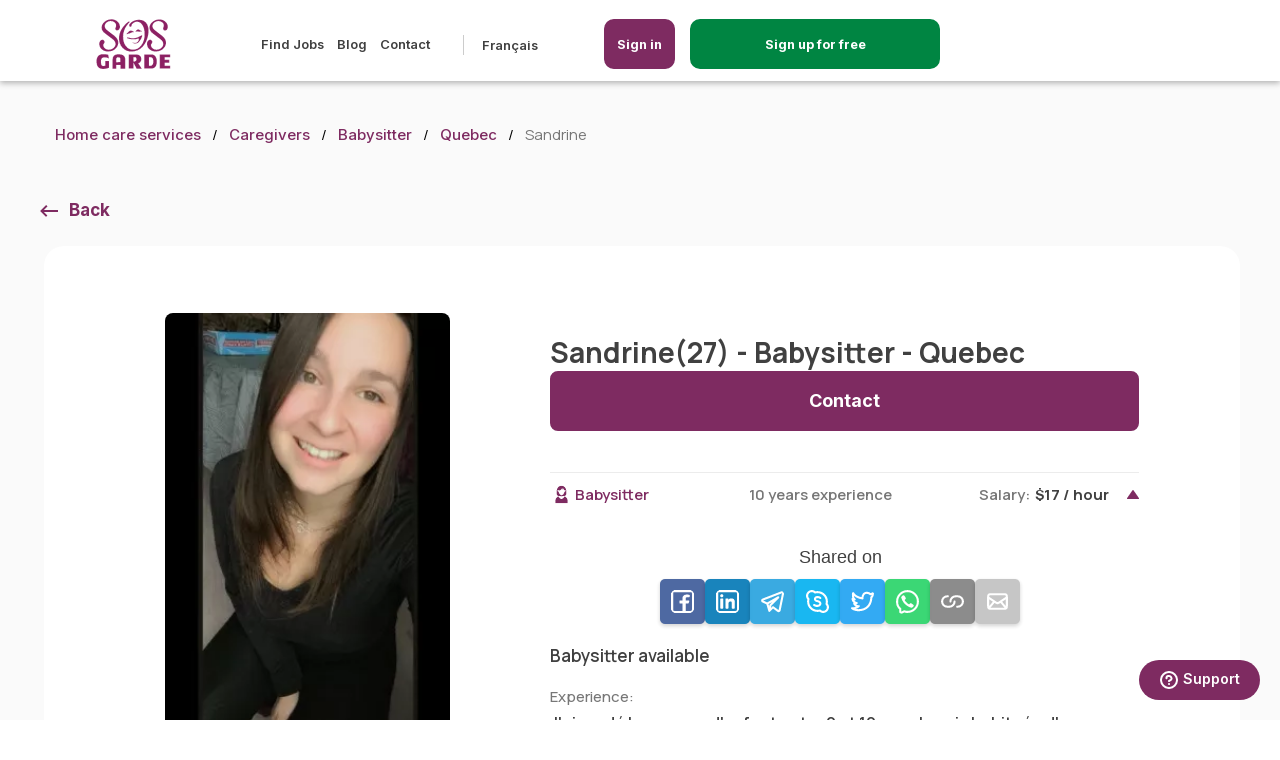

--- FILE ---
content_type: text/html; charset=UTF-8
request_url: https://sosgarde.ca/en/caregivers/babysitter-Sandrine-G3K-Quebec-Quebec-142732
body_size: 12353
content:

<!DOCTYPE html>
<html lang="en-ca" translate="no">
<head>
    <meta name="google" content="notranslate">
    <meta charset="utf-8">
    <meta name="country" content="canada"/>
    <meta name="viewport" content="width=device-width, initial-scale=1.0, maximum-scale=5.0">
    <meta name="description" content="Sandrine is a babysitter in Quebec. Sandrine has several availability for childcare. Sandrine is 27 years old with 10 years of child care experienc...">
    <meta name="keywords" content="Nanny, Babysitter, Housekeeper, Pet sitter and Help for Seniors, jobs, search for nanny jobs, babysitting jobs, housekeeping jobs, senior care jobs, pet sitting jobs">
    <meta name="csrf-token" content="rJWoYhDSBS2QglGmDvW8V2HyWIs7ubkqb7UIB4Jq">
        <script async src="https://pagead2.googlesyndication.com/pagead/js/adsbygoogle.js?client=ca-pub-9190851812301600" crossorigin="anonymous" type="4c57c5789f821888e20e9eeb-text/javascript"></script>
    <title>babysitter - Sandrine(27) in G3K - Quebec - Quebec | SOSgarde</title>
                
        <meta property="og:image" content="https://cdn.sosgarde.ca/Prod/images/ogimages/seo_og_babysitter.jpg" />
    <meta property="og:type" content="website" />
    <meta property="og:url" content="https://sosgarde.ca/en/caregivers/babysitter-Sandrine-G3K-Quebec-Quebec-142732" />
    <meta property="og:title" content="babysitter - Sandrine(27) in G3K - Quebec - Quebec | SOSgarde" />

    <meta property="og:description" content="Sandrine is a babysitter in Quebec. Sandrine has several availability for childcare. Sandrine is 27 years old with 10 years of child care experienc..." />
                        <link rel="canonical" href="https://sosgarde.ca/en/caregivers/babysitter-Sandrine-G3K-Quebec-Quebec-142732" />
                <link rel="alternate" hreflang="en-ca" href="https://sosgarde.ca/en/caregivers/babysitter-Sandrine-G3K-Quebec-Quebec-142732" />
    <link rel="alternate" hreflang="fr-ca" href="https://sosgarde.ca/candidats/gardienne-enfants-Sandrine-G3K-Québec-Québec-142732" />
    
    <link rel="icon" type="image/x-icon" href="/favicon.png"/>
    <link rel="apple-touch-icon" href="/favicon.png">
    <link rel="preload" as="image" href="https://cdn.sosgarde.ca/Prod%2Fimages%2Flogo-fr.svg"/>

    <link rel="stylesheet" href="/css/critical.css?id=c5c30555174f66693eef">
    <link rel="stylesheet" href="/css/base.css?id=1fbb491f3ef5b70436e7">
        
    <link rel="stylesheet" href="/css/jquery-ui.css?id=ec72b7651b3663d03850">
    <link rel="stylesheet" href="/css/profile.css?id=81a5af7709497d1a330e">
    <link rel="stylesheet" href="/css/family-profile.css?id=e321e4f862cb25897c5a">
    <link rel="stylesheet" href="/css/breadcrumb.css">
    <link rel="stylesheet" href="/css/landing.css">
    <style>
        .slgbg {
            background-color: #fafafa;
        }

        .div-show-more {
            justify-content: right;
            display: flex;
            position: absolute;
            right: 0;
            bottom: 0;
        }

        .btn-show-more {
            color: white !important;
            font-weight: bold;
            border-radius: 5px;
            display: flex !important;
            justify-content: center;
            align-items: center;
            height: 40px;
            width: 160px;
            border: 2px solid #008542;
            background-color: #008542;
            right: -15px;
        }

        .btn-show-more:hover {
            color: #008542 !important;
            font-weight: bold;
            border-radius: 5px;
            display: flex !important;
            justify-content: center;
            align-items: center;
            height: 40px;
            width: 160px;
            border: 2px solid #008542;
            background-color: white;
            right: -15px;
            text-decoration: none;
        }

        @media  only screen and (min-width: 601px) {
            .gslideinner {
                margin-top: 0px !important;
            }
        }

        @media (max-width: 1023px) {
            .cst-cards-inner {
                max-height: 450px;
            }

            .div-show-more {
                justify-content: center;
                display: block;
                position: relative;
            }
        }

        .gimg img {
            width: : 200px !important;
        }


        .lastlogin {
            text-align: left !important;
            margin-top: -10px !important;
        }

        @media  only screen and (max-width: 1200px) {
            .lastlogin {
                text-align: left !important;
                margin-top: 10px !important;
            }
        }

        .image-center {
            display: flex;
            justify-content: center;
        }
    </style>

    
    <script src="/js/app.js?id=f7d53802a0c69f2a53c3" type="4c57c5789f821888e20e9eeb-text/javascript"></script>
        </head>
<body  class="family">
<style>
    .scnav{
        display: block !important;
        width: 100% !important;
        text-align: center !important;
    }
</style>


    <style>

    a[href^="tel"]{
        color: #404040;
        text-decoration:none;
    }

    .login-mobile:hover{
        background-color: white !important;
        color: #7e2b61 !important;
        border: 2px solid #7e2b61 !important;
    }

    .login-mobile {
        display: none;
        position: absolute;
        top:18px;
        width:200px;
        right: 70px;
    }

    .registerbtn-mobile {
        display: none;
        position: absolute;
        top:18px;
        width:200px;
        right: 200px;
    }

    .registration-btn {
        border: 2px solid #008542;/* #008542;  */
        background-color: #008542; /* #008542; */
    }

    @media  only screen and (max-width: 1024px) {
        .login-mobile {
            display: block;
        }
        .desktop-screen {
            display: none;
        }
        .registerbtn-mobile {
            display: block;
        }
    }
    header {
        box-shadow: 0px 2px 6px rgba(0, 0, 0, 0.3);
    }
    @media  only screen and (min-width: 1025px) {
        .mobile-screen {
            display: none !important;
        }
    }

    /* HEADER MENU */
    @media (min-width: 1025px) and (max-width: 1439px){
        .header-lp {
            margin-left: 80px;
            position: absolute;
        }
        .main-menu ul.menu-left {
            margin-left: 100px;
        }
    }
    @media (min-width: 1920px){
        .header-lp {
            left: 320px;
            position: absolute;
        }
        .main-menu ul.menu-left {
            margin-left: 100px;
        }
    }

    @media (min-width: 1536px) and (max-width: 1919px) {
        .header-lp {
            left: 170px;
            position: absolute;
        }
        .main-menu ul.menu-left {
            margin-left: 120px;
        }
    }

    @media (min-width: 1081px){
        .menu-right {
            float: left !important;
            margin-left: 10px !important;
        }
    }

    @media (min-width: 1440px) and (max-width: 1534px) {
        .header-lp {
            left: 160px;
            position: absolute;
        }
        .main-menu ul.menu-left {
            margin-left: 120px;
        }
    }

    @media (min-width: 1079px) and (max-width: 1223px) {
        .menu-right .btn {
            border-radius: 15px;
            height: 50px;
            justify-content: center;
            align-items: center;
            display: flex !important;
            width: auto;
            margin-top: -16px !important;
        }
    }

    @media (min-width: 1081px)
    {
        #menu-blog::after {
            content: "";
            display: inline-block;
            width: 1px;
            height: 20px;
            background-color: #ccc;
            margin-left: 20px;
            margin-right: 5px;
            vertical-align: middle;
        }
        .main-menu .langselector {
            padding-left: 0;
            margin-left: -10px !important;
        }
        .main-menu .langselector:before {
            left: 100px;
        }
        .menu-right .btn {
            border-radius: 25px;
            height: 50px;
            justify-content: center;
            align-items: center;
            display: flex !important;
            /*width: 140px !important;*/
            margin-top: -16px !important;
        }
        .menu-right {
            float: left !important;
            margin-left: 50px !important;
        }
        .header-logo img {
            height: 50px;
        }
        .main-menu {
            margin: inherit;
        }
        header {
            height: 81px;
        }
        .header-logo {
            margin-top: inherit;
            height: 55px;
        }
    }
    @media (min-width: 1081px) and (max-width: 1368px) {
        .menu-right {
            padding-top: 16px !important;
        }
        .username {
            font-size: .925rem;
        }
    }
    @media (min-width: 1369px) {
        .menu-right {
            padding-top: 19px !important;
        }
        .username {
            font-size: 1rem;
        }
    }
    .logout-btn img {
        width: 17px;
        margin-right: 20px;
    }
</style>

<style>
@media (max-width: 1321px) {
    /* .li-registration-btn {
        display: none !important;
    } */
    #inscriptionBtn {
        display: inherit !important;
        bottom: 10px;
        right: 0;
        margin-right: auto;
        margin-bottom: 0;
    }
    .bar {
        position: fixed;
        bottom: 0;
        left: 0;
        width: 100%;
        height: 80px;
        background-color: #f2f2f2;
        z-index: 4;
    }
}
</style>
<header style="z-index:2000">
    <div class="headerwrapper">
        

        <div class="header-lp">
            <a href="https://sosgarde.ca/en" class="header-logo"><img width="116" height="77" alt="SOS Garde" title="SOS Garde" src="https://cdn.sosgarde.ca/Prod%2Fimages%2Flogo-fr.svg"/></a>
            
        </div>
        <style>
            @media (min-width: 480px) {

              .login-icon-button svg {
                display: none; /* Ocultar el icono en pantallas menores a 480px */
              }

              .login-icon-button span {
                display: inline-block; /* Mostrar el texto como bloque en pantallas menores a 480px */
              }
            }

            @media (max-width: 481px) {

                .registerbtn-mobile{
                    right: 130px;
                }
                .login-icon-button{
                    width: 50px !important;
                    padding: 7px 3px !important;
                }

              .login-icon-button svg {
                display: inline-block; /* Mostrar el icono en pantallas mayores o iguales a 481px */
              }

              .login-icon-button span {
                display: none; /* Ocultar el texto en pantallas mayores o iguales a 481px */
              }
            }

            @media (max-width: 450px) {
                .btnregistermobile {
                    width: 100%;
                    padding: 10px 5px;
                    font-size: 10px;
                    width: 150px !important;
                    background-color: #404040;
                }

                .btnloginmobile {
                    width: 100%;
                    padding: 10px 5px;
                    font-size: 14px;
                    display: flex;
                    justify-content: center;
                    align-items: center;
                    gap: 6px; /* Separación entre icono y texto */
                }
                }
          </style>


                        <a class="registerbtn-mobile btnregistermobile" style="border: #2px solid #7e2b61;  border-radius:10px; font-size:10px; background-color:#008542; width:250px; padding:12px 5px 12px 5px; color: white; text-decoration:none; text-align:center;" href="https://sosgarde.ca/en/register"><span>Sign up for free</span></a>
                <a class="login-mobile btnloginmobile login-icon-button" style="border: #2px solid #7e2b61;  border-radius:10px; background-color:#7e2b61; width:120px; padding:12px 5px 12px 5px; color: white; text-decoration:none; text-align:center;" data-lity href="#login">
                   <svg width="30px" height="30px" viewBox="0 0 24 24" fill="none" xmlns="http://www.w3.org/2000/svg"><g id="SVGRepo_bgCarrier" stroke-width="0"></g><g id="SVGRepo_tracerCarrier" stroke-linecap="round" stroke-linejoin="round"></g><g id="SVGRepo_iconCarrier"> <path d="M19 18.0039V17C19 15.8954 18.1046 15 17 15C15.8954 15 15 15.8954 15 17V18.0039M4 21C4 17.134 7.13401 14 11 14C11.3395 14 11.6734 14.0242 12 14.0709M15.5 21H18.5C18.9659 21 19.1989 21 19.3827 20.9239C19.6277 20.8224 19.8224 20.6277 19.9239 20.3827C20 20.1989 20 19.9659 20 19.5C20 19.0341 20 18.8011 19.9239 18.6173C19.8224 18.3723 19.6277 18.1776 19.3827 18.0761C19.1989 18 18.9659 18 18.5 18H15.5C15.0341 18 14.8011 18 14.6173 18.0761C14.3723 18.1776 14.1776 18.3723 14.0761 18.6173C14 18.8011 14 19.0341 14 19.5C14 19.9659 14 20.1989 14.0761 20.3827C14.1776 20.6277 14.3723 20.8224 14.6173 20.9239C14.8011 21 15.0341 21 15.5 21ZM15 7C15 9.20914 13.2091 11 11 11C8.79086 11 7 9.20914 7 7C7 4.79086 8.79086 3 11 3C13.2091 3 15 4.79086 15 7Z" stroke="#ffffff" stroke-width="2" stroke-linecap="round" stroke-linejoin="round"></path> </g></svg>
                    <span>Sign in</span>
                </a>
                <nav class="main-menu">
            <ul class="menu-left">
                                                        <li><a href="https://sosgarde.ca/en/jobs">Find Jobs</a></li>
                    
                
                                <li><a href="/blog">Blog</a></li>
                <li><a href="https://sosgarde.ca/en/contact-us">Contact</a></li>
                <li id="menu-blog"></a></li>
                <li>
                    <ul>
                                                <li>
                            <a id="changelangauto" hreflang="fr-ca" href="https://sosgarde.ca/candidats/gardienne-enfants-Sandrine-G3K-Quebec-Quebec-142732">Français</a>
                        </li>
                                                                    </ul>
                </li>
            </ul>
            <ul class="menu-right">
                                    <li class="withbtn"><a id="header-btn-login" style="border-radius: 10px;" class="btn" data-lity href="#login">Sign in</a></li>
                    <li class="withbtn li-registration-btn"><a class="btn registration-btn"  style="border-radius: 10px; width:250px !important;"  href="https://sosgarde.ca/en/register">Sign up for free</a></li>
                            </ul>
        </nav>

        <div class="menu-toggle">
            <div class="mtc"></div>
        </div>
                    <div id="login" class="lity-hide">
                <div class="lheader">
                    <a href="https://sosgarde.ca/en" class="header-logo"><img width="116" height="77" alt="SOS Garde" title="SOS Garde" src="https://cdn.sosgarde.ca/Prod%2Fimages%2Flogo-fr.svg"/></a>
                </div>
                <div class="flex-centred">
                    <form action="https://sosgarde.ca/en/login" class="form" method="post">
                        <input type="hidden" name="_token" value="rJWoYhDSBS2QglGmDvW8V2HyWIs7ubkqb7UIB4Jq">                        <span style="font-size: 18px; font-weight: 800;">Sign In</span>
                        <div class="form-group">
                            <label for="email_l" class="required-label">Email</label>
                            <input type="email" id="email_l" name="email_l" required value="" >
                            <div class="hint default">Please input valid e-mail.</div>
                                                    </div>

                        <div class="form-group">
                            <label for="password_l" class="required-label">Password</label>
                            <input type="password" id="password_l" name="password_l" required >
                            <div class="hint default">Password needs to be more than 6 characters</div>
                                                    </div>
                        <div class="btn lsubmit">Sign in</div>
                        <input type="hidden" name="redirectjob" id="redirectjob">
                        <a data-lity href="#resetpass">Forgot password</a>
                    </form>
                </div>
            </div>

            <div id="resetpass" class="lity-hide">
                <div class="lheader">
                    <a href="https://sosgarde.ca/en" class="header-logo"><img width="116" height="77" alt="SOS Garde" title="SOS Garde" src="https://cdn.sosgarde.ca/Prod%2Fimages%2Flogo-fr.svg"/></a>
                    <div class="btn postjob">Create a Job</div>
                </div>
                <div class="flex-centred">
                    <form id="reset_pass" action="https://sosgarde.ca/en/forgot-password" class="form" method="post">
                        <input type="hidden" name="_token" value="rJWoYhDSBS2QglGmDvW8V2HyWIs7ubkqb7UIB4Jq">                        <span style="font-size: 18px; font-weight: 800;">Reset password</span>
                        <div class="form-group">
                            <label for="email_pr" class="required-label">Email</label>
                            <input type="email" id="email_pr" name="email_pr" required>
                            <div class="hint default">Please input valid e-mail.</div>
                        </div>
                        <div class="btn reset_submit">Reset password</div>
                    </form>
                </div>
            </div>
                <!-- MODAL CHANGE LANG -->
        
    </div>
</header>
<link rel="stylesheet" href="/css/litycustom-modal.css?id=12457417dad">
<!-- Google Tag Manager -->
<script defer type="4c57c5789f821888e20e9eeb-text/javascript">(function(w,d,s,l,i){w[l]=w[l]||[];w[l].push({'gtm.start':
            new Date().getTime(),event:'gtm.js'});var f=d.getElementsByTagName(s)[0],
        j=d.createElement(s),dl=l!='dataLayer'?'&l='+l:'';j.async=true;j.src=
        'https://www.googletagmanager.com/gtm.js?id='+i+dl;f.parentNode.insertBefore(j,f);
    })(window,document,'script','dataLayer','GTM-5Q8DN6C');</script>
<!-- End Google Tag Manager -->

<!-- Google Tag Manager (noscript) -->
<noscript><iframe src="https://www.googletagmanager.com/ns.html?id=GTM-5Q8DN6C"
                  height="0" width="0" style="display:none;visibility:hidden"></iframe></noscript>
<!-- End Google Tag Manager (noscript) -->
    <style>
.mobile-bar {
    display: none;
    height: 70px;
    position: fixed;
    bottom: 0;
    left: 0;
    width: 100%;
    background-color: #f2f2f2;
    color: white;
    text-align: center;
    padding: 10px;
    box-shadow: 0 -2px 5px rgba(0, 0, 0, 0.1);
}


#mobile-button {
    text-decoration: none;
    display: inline-block;
    width: 80%;
    padding: 15px;
    border-radius: 5px;
    color: white;
    font-size: 19px;
    /* height: 70px;
    line-height: 19px; */
    background-color: #008542;
    text-align: center;
    cursor: pointer;
    animation: fadeInUp 0.5s ease-out forwards;
}


@keyframes  fadeInUp {
    0% {
        opacity: 0;
        transform: translateY(20px);
    }
    100% {
        opacity: 1;
        transform: translateY(0);
    }
}


@media (max-width: 768px) {
    .mobile-bar {
        display: block;
    }
}
</style>

<div class="mobile-bar" style="z-index: 10">
            <a id="mobile-button" href="https://sosgarde.ca/en/register">Sign up for free</a>
    </div>


    <main class="profile limited" style="padding-bottom:0px !important; margin-bottom:0px; !important">
        <div class="wrapper">
            <ul class="breadcrumb">
                <li><a href="https://sosgarde.ca/en">Home care services</a></li>
                <li><a href="https://sosgarde.ca/en/caregivers">Caregivers</a></li>
                <li><a href="https://sosgarde.ca/en/caregivers/babysitter">Babysitter</a></li>
                <li><a href="https://sosgarde.ca/en/caregivers/babysitter/Quebec">Quebec</a></li>
                <li>Sandrine</li>
            </ul>
            <div class="myjobs one result">
                <div class="undermenu-wrapper">
                    <a class="backto" href="javascript:void(0);" onclick="if (!window.__cfRLUnblockHandlers) return false; goBack();" data-cf-modified-4c57c5789f821888e20e9eeb-="">Back</a>
                </div>
                <div class="profilewrapdt fullresult" style="padding-bottom:30px !important; margin-bottom:0px !important;">
                    <div class="bgslide">
                        <div class="gslideinner">
                            <div class="glp">
                                <div class="gimg ">
                                    <img alt="caregiver" src="https://cdn.sosgarde.ca/Prod/avatar/80e129a727206b9528c69cdea6cd7220_tmb.jpg.webp" />
                                    <p class="lastlogin" style="text-align: center !important; max-width: 100%;">
                                                                                                            </div>
                                <div class="servicesblock">
                                    <h5>General info</h5>
                                    <p class="timeslotgeo">Education:</p>
                                    <p class="degree">College degree</p>
                                    
                                    <div class="divider"></div>
                                    <p class="timeslotgeo">Languages:</p>
                                    <p class="dataspan">French</p>
                                    <p class="timeslotgeo">Timing preferences:</p>
                                    <p class="dataspan">Regular, Full time</p>
                                </div>
                            </div>

                            <div class="gslidedescr">
                                <div class="flexy-space">
                                    <h1 class="gname">Sandrine(27) - Babysitter - Quebec</h1>
                                    <a class="btn contact-btn" data-lity href="#contactbtnmodal">Contact</a>
                                </div>
                                <div class="servicelist">
                                                                                                                <div class="spoiler-wrapper">
    <div class="spoiler unfolded ">
        <div class="badges ">
            <span class="babysitter icon nobg">Babysitter</span>
        </div>
        <span class="salary-right desktop-screen">10 years experience</span>
        <span class="salary-right ">Salary:<strong>$17 / hour</strong></span>
    </div>
    <div class="spoiler-content" style="display: block;" >
        <div class="share-container" style="margin-bottom:20px;">
    <div class="share-title">Shared on</div>
    <div class="share-buttons">
        <!-- Facebook -->
        <button class="share-button" onclick="if (!window.__cfRLUnblockHandlers) return false; shareOnFacebook()" style="background-color: #3b5998" data-cf-modified-4c57c5789f821888e20e9eeb-="">
            <img width="25px" src="https://sosgarde.ca/images/share/facebook.svg" alt="facebook" />
        </button>
        <!-- LinkedIn -->
        <button class="share-button" onclick="if (!window.__cfRLUnblockHandlers) return false; shareOnLinkedIn()" style="background-color: #0077B5" data-cf-modified-4c57c5789f821888e20e9eeb-="">
            <img width="25px" src="https://sosgarde.ca/images/share/linkedin.svg" alt="linkedin"/>
        </button>
        <!-- Telegram -->
        <button class="share-button" onclick="if (!window.__cfRLUnblockHandlers) return false; shareOnTelegram()" style="background-color: #24A1DE" data-cf-modified-4c57c5789f821888e20e9eeb-="">
            <img width="25px" src="https://sosgarde.ca/images/share/telegram.svg"  alt="telegram"/>
        </button>
        <!-- Skype -->
        <button class="share-button" onclick="if (!window.__cfRLUnblockHandlers) return false; shareOnSkype()" style="background-color: #00AFF0" data-cf-modified-4c57c5789f821888e20e9eeb-="">
            <img width="25px" src="https://sosgarde.ca/images/share/skype.svg"  alt="skype"/>
        </button>
        <!-- Twitter -->
        <button class="share-button" onclick="if (!window.__cfRLUnblockHandlers) return false; shareOnTwitter()" style="background-color: #1DA1F2" data-cf-modified-4c57c5789f821888e20e9eeb-="">
            <img width="25px" src="https://sosgarde.ca/images/share/twitter.svg"  alt="twitter"/>
        </button>
        <!-- WhatsApp -->
        <button class="share-button" onclick="if (!window.__cfRLUnblockHandlers) return false; shareOnWhatsApp()" style="background-color: #25D366" data-cf-modified-4c57c5789f821888e20e9eeb-="">
            <img width="25px" src="https://sosgarde.ca/images/share/whatsapp.svg" alt="whatsapp" />
        </button>
        <!-- Copy Link -->
        <button class="share-button" onclick="if (!window.__cfRLUnblockHandlers) return false; copyLink()" style="background-color: gray" data-cf-modified-4c57c5789f821888e20e9eeb-="">
            <img width="25px" src="https://sosgarde.ca/images/share/link.svg"  alt="link"/>
        </button>
        <!-- Email -->
        <button class="share-button" onclick="if (!window.__cfRLUnblockHandlers) return false; shareViaEmail()" style="background-color: silver" data-cf-modified-4c57c5789f821888e20e9eeb-="">
            <img width="25px" src="https://sosgarde.ca/images/share/mail.svg"  alt="mail"/>
        </button>
    </div>
</div>

<script type="4c57c5789f821888e20e9eeb-text/javascript">

    const current_url = 'https://sosgarde.ca/en/caregivers/babysitter-Sandrine-G3K-Quebec-Quebec-142732';

    function shareOnFacebook() {
        const facebookShareUrl = `https://www.facebook.com/sharer/sharer.php?u=${encodeURIComponent(current_url)}`;
        window.open(facebookShareUrl, 'facebook-share-dialog', 'width=800,height=600');
    }

    function shareOnLinkedIn() {
        const linkedInShareUrl = `https://www.linkedin.com/sharing/share-offsite/?url=${encodeURIComponent(current_url)}`;
        window.open(linkedInShareUrl, 'linkedin-share-dialog', 'width=800,height=600');
    }

    function shareOnWhatsApp() {
        const whatsappShareUrl = `https://api.whatsapp.com/send?text=${encodeURIComponent(current_url)}`;
        window.open(whatsappShareUrl, 'whatsapp-share-dialog', 'width=800,height=600');
    }

    function shareOnSkype() {
        const skypeShareUrl = `https://web.skype.com/share?url=${encodeURIComponent(current_url)}`;
        window.open(skypeShareUrl, 'skype-share-dialog', 'width=800,height=600');
    }

    function shareOnTwitter() {
        const twitterShareUrl = `https://twitter.com/intent/tweet?url=${encodeURIComponent(current_url)}`;
        window.open(twitterShareUrl, 'twitter-share-dialog', 'width=800,height=600');
    }

    function shareOnTelegram() {
        const telegramShareUrl = `https://telegram.me/share/url?url=${encodeURIComponent(current_url)}`;
        window.open(telegramShareUrl, 'telegram-share-dialog', 'width=800,height=600');
    }

    function copyLink() {
        navigator.clipboard.writeText(current_url).then(() => {
            alert('Link copied to clipboard');
        });
    }

    function shareViaEmail() {
        const emailSubject = 'Check out this page';
        const emailBody = `I thought you might be interested in this: ${current_url}`;
        const emailShareUrl = `mailto:?subject=${encodeURIComponent(emailSubject)}&body=${encodeURIComponent(emailBody)}`;
        window.location.href = emailShareUrl;
    }

</script>

            <div class="shortdescription">
            Babysitter available
        </div>
        <p class="timeslotgeo">Experience:</p>
        <p class="avalue">
            J'ai gardé beaucoup d'enfant entre 0 et 10 ans. Je suis habituée d'en garder environ trois a la fois. J'ai aussi garder des enfants avec des besoins spéciaux et tout allait toujours bien. Je m'adapte bien à leur routine et à leur besoins.
        </p>
                <p class="timeslotgeo">Number of children:</p>
        <p class="avalue">up to 2</p>

        <p class="timeslotgeo">Age of chidlren comfortable caring:</p>
        <p class="avalue">I have no preference</p>

        <p class="timeslotgeo">Ready to offer:</p>
        <div class="checkbox-button-group">
                            <div class="form-check">
                    <input class="check-button ui-checkboxradio ui-helper-hidden-accessible"
                           type="checkbox">
                    <label class="ui-checkboxradio-label ui-corner-all ui-button ui-widget  ">
                        <span class="ui-checkboxradio-icon ui-corner-all ui-icon ui-icon-background ui-icon-blank"></span>
                        <span class="ui-checkboxradio-icon-space"> </span>
                        Drop off / Pick up
                    </label>
                </div>
                            <div class="form-check">
                    <input class="check-button ui-checkboxradio ui-helper-hidden-accessible"
                           type="checkbox">
                    <label class="ui-checkboxradio-label ui-corner-all ui-button ui-widget  ">
                        <span class="ui-checkboxradio-icon ui-corner-all ui-icon ui-icon-background ui-icon-blank"></span>
                        <span class="ui-checkboxradio-icon-space"> </span>
                        Help with homework
                    </label>
                </div>
                            <div class="form-check">
                    <input class="check-button ui-checkboxradio ui-helper-hidden-accessible"
                           type="checkbox">
                    <label class="ui-checkboxradio-label ui-corner-all ui-button ui-widget  ">
                        <span class="ui-checkboxradio-icon ui-corner-all ui-icon ui-icon-background ui-icon-blank"></span>
                        <span class="ui-checkboxradio-icon-space"> </span>
                        Light housekeeping
                    </label>
                </div>
                            <div class="form-check">
                    <input class="check-button ui-checkboxradio ui-helper-hidden-accessible"
                           type="checkbox">
                    <label class="ui-checkboxradio-label ui-corner-all ui-button ui-widget  ">
                        <span class="ui-checkboxradio-icon ui-corner-all ui-icon ui-icon-background ui-icon-blank"></span>
                        <span class="ui-checkboxradio-icon-space"> </span>
                        Meals preparation
                    </label>
                </div>
                            <div class="form-check">
                    <input class="check-button ui-checkboxradio ui-helper-hidden-accessible"
                           type="checkbox">
                    <label class="ui-checkboxradio-label ui-corner-all ui-button ui-widget  ">
                        <span class="ui-checkboxradio-icon ui-corner-all ui-icon ui-icon-background ui-icon-blank"></span>
                        <span class="ui-checkboxradio-icon-space"> </span>
                        Taking to activities
                    </label>
                </div>
                    </div>

        <div class="spo-content-last">
            <span class="salary-right">Salary:<strong>$17 / hour</strong></span>
            <div class="form-check checkbox-round-group slarylast">
                <input type="checkbox"  readonly>
                <label>Salary negotiable</label>
            </div>
        </div>

    </div>
</div>

                                    
                                                                            <div class="spoiler-wrapper">
    <a href="https://sosgarde.ca/en/caregivers/pet-sitter-Sandrine-G3K-Quebec-Quebec-142732" style="text-decoration: none;">
        <div class="spoiler">
            <div class="badges">
                <span class="pet-sitter icon nobg">Pet Sitter</span>
            </div>
            <span class="salary-right">Salary:<strong>$20 / hour</strong></span>
        </div>
    </a>
</div>

                                                                    </div>
                            </div>
                        </div>

                        <div class="registration-banner">
                            <div class="blurtop"></div>
                            <div class="blurbottom">
                                <h3>Want to learn more about Sandrine</h3>
                                <p>Sign up now for free, it only takes a few minutes.</p>
                                <p>Sandrine is a babysitter in Quebec. Sandrine has several availability for childcare. Sandrine is 27 years old with 10 years of child care experience. She can care for up to 2. Ideal age for children to care for are: from I have no preference years old.</p><p>Sandrine is a great Quebec babysitter that can help parents with the following things: </p><p>Sandrine speaks French and can provide childcare occasionally. </p>
                                <div class="text-align: center; margin-top:50px !important; background-color:red;">
                                    <br>
                                    <a class="btn"
                                        href="https://sosgarde.ca/en/register-family">Sign up</a>
                                    <a class="btn" id="loginbtn">Sign in</a>
                                </div>
                            </div>

                        </div>
                    </div>
                </div>
            </div>
        </div>
    </main>

    
    <section class="bestcaregivers slgbg" style="padding-top:10px !important; margin-top:-90px !important;">
        <div class="wrapper">
            <h2 class="csth2" style="display:block; text-align:center !important; width: 100%;">
                Other Babysitters near in Quebec</h2>
            <div class="slidergivers" style="width:100%!important; ">
                                                        <!-- CAROUSEL OTHERS CAREGIVERS NEAR TO -->
                    <div style="" class="mobile-center-container bgslide cst-cards-container ">
                        <div class="gslideinner cst-cards-inner">
                            <div class="cardsjobsnew ">
                                <div class="image-center">
                                    <img width="141" height="208" alt="Candidate Profile" data-lazy="https://cdn.sosgarde.ca/Prod/avatar/a1b9135ac62d67450c8df210e4eb8d34_tmb.jpg.webp?babysitter" />
                                </div>
                            </div>
                            <div class="gslidedescr cst-cards-descr">
                                <h3 class="gname">
                                    <a href="https://sosgarde.ca/en/caregivers/babysitter-Marie-Jos%C3%A9e-G3E-Quebec-Quebec-199576">Marie-Josée (55) - Babysitter - Quebec</a>
                                </h3>
                                                                    <br>
                                                                <p class="age" style="margin-top:0px;">
                                    Expérience professionnelle et expérience personnelle, je suis mère et Mamie, donc plein plein d’expérience avec les enfants. Le développemen...
                                    <br><small style="color:#7e2b61;">(Automatically translated by our system)</small>                                </p>
                                <div class="desktop-wrapper">
                                    <div class="left-text">
                                        10+ years exp</div>
                                    <div class="center-text"></div>
                                    <div class="right-text">
                                                                                    $25/hour
                                                                            </div>
                                </div>
                                <div class="div-show-more">
                                    <a class="btn-show-more" href="https://sosgarde.ca/en/caregivers/babysitter-Marie-Jos%C3%A9e-G3E-Quebec-Quebec-199576" style="display: block; margin-top: 10px;">Show more</a>
                                </div>
                            </div>
                        </div>
                    </div>
                                                        <!-- CAROUSEL OTHERS CAREGIVERS NEAR TO -->
                    <div style="" class="mobile-center-container bgslide cst-cards-container ">
                        <div class="gslideinner cst-cards-inner">
                            <div class="cardsjobsnew ">
                                <div class="image-center">
                                    <img width="141" height="208" alt="Candidate Profile" data-lazy="https://cdn.sosgarde.ca/Prod/avatar/12b8451c2e4f081b8a3dfeba5d26fa23_tmb.jpg.webp?babysitter" />
                                </div>
                            </div>
                            <div class="gslidedescr cst-cards-descr">
                                <h3 class="gname">
                                    <a href="https://sosgarde.ca/en/caregivers/babysitter-Hadir-G6V-L%C3%A9vis-Quebec-199566">Hadir (26) - Babysitter - Lévis</a>
                                </h3>
                                                                    <br>
                                                                <p class="age" style="margin-top:0px;">
                                    Je souhaite travailler comme gardienne d’enfance
Je n’ai aucune experience mais je suis motivé et a la recherche d’emploi a temps plein
                                    <br><small style="color:#7e2b61;">(Automatically translated by our system)</small>                                </p>
                                <div class="desktop-wrapper">
                                    <div class="left-text">
                                        1 year exp</div>
                                    <div class="center-text"></div>
                                    <div class="right-text">
                                                                                    $18/hour
                                                                            </div>
                                </div>
                                <div class="div-show-more">
                                    <a class="btn-show-more" href="https://sosgarde.ca/en/caregivers/babysitter-Hadir-G6V-L%C3%A9vis-Quebec-199566" style="display: block; margin-top: 10px;">Show more</a>
                                </div>
                            </div>
                        </div>
                    </div>
                                                        <!-- CAROUSEL OTHERS CAREGIVERS NEAR TO -->
                    <div style="" class="mobile-center-container bgslide cst-cards-container ">
                        <div class="gslideinner cst-cards-inner">
                            <div class="cardsjobsnew ">
                                <div class="image-center">
                                    <img width="141" height="208" alt="Candidate Profile" data-lazy="https://cdn.sosgarde.ca/Prod/avatar/3455da6b456000c2914fb727df43684b_tmb.jpg.webp?babysitter" />
                                </div>
                            </div>
                            <div class="gslidedescr cst-cards-descr">
                                <h3 class="gname">
                                    <a href="https://sosgarde.ca/en/caregivers/babysitter-Rose-Alice-G3K-Quebec-Quebec-199546">Rose-Alice (23) - Babysitter - Quebec</a>
                                </h3>
                                                                    <br>
                                                                <p class="age" style="margin-top:0px;">
                                    Je suis une infirmière d’urgence et de pédopsychiatre, donc j’ai de l’expérience avec les enfants et le côté sécurité sera assuré .
                                    <br><small style="color:#7e2b61;">(Automatically translated by our system)</small>                                </p>
                                <div class="desktop-wrapper">
                                    <div class="left-text">
                                        7 years exp</div>
                                    <div class="center-text"></div>
                                    <div class="right-text">
                                                                                    $25/hour
                                                                            </div>
                                </div>
                                <div class="div-show-more">
                                    <a class="btn-show-more" href="https://sosgarde.ca/en/caregivers/babysitter-Rose-Alice-G3K-Quebec-Quebec-199546" style="display: block; margin-top: 10px;">Show more</a>
                                </div>
                            </div>
                        </div>
                    </div>
                                                        <!-- CAROUSEL OTHERS CAREGIVERS NEAR TO -->
                    <div style="" class="mobile-center-container bgslide cst-cards-container ">
                        <div class="gslideinner cst-cards-inner">
                            <div class="cardsjobsnew ">
                                <div class="image-center">
                                    <img width="141" height="208" alt="Candidate Profile" data-lazy="https://cdn.sosgarde.ca/Prod/avatar/4a16b330233b267057335a69928a6deb_tmb.jpg.webp?babysitter" />
                                </div>
                            </div>
                            <div class="gslidedescr cst-cards-descr">
                                <h3 class="gname">
                                    <a href="https://sosgarde.ca/en/caregivers/babysitter-Juliette%20Bernadette-G1P-Quebec-Quebec-199532">Juliette Bernadette (45) - Babysitter - Quebec</a>
                                </h3>
                                                                <p class="age" style="margin-top:0px;">
                                    Je suis gardienne attentionnée,  j'ai de l'expérience avec les enfants de divers âges. 
Disponible pour la garde a temps partielle de vos e...
                                    <br><small style="color:#7e2b61;">(Automatically translated by our system)</small>                                </p>
                                <div class="desktop-wrapper">
                                    <div class="left-text">
                                        3 years exp</div>
                                    <div class="center-text"></div>
                                    <div class="right-text">
                                                                                    $18/hour
                                                                            </div>
                                </div>
                                <div class="div-show-more">
                                    <a class="btn-show-more" href="https://sosgarde.ca/en/caregivers/babysitter-Juliette%20Bernadette-G1P-Quebec-Quebec-199532" style="display: block; margin-top: 10px;">Show more</a>
                                </div>
                            </div>
                        </div>
                    </div>
                                                        <!-- CAROUSEL OTHERS CAREGIVERS NEAR TO -->
                    <div style="" class="mobile-center-container bgslide cst-cards-container ">
                        <div class="gslideinner cst-cards-inner">
                            <div class="cardsjobsnew ">
                                <div class="image-center">
                                    <img width="141" height="208" alt="Candidate Profile" data-lazy="https://cdn.sosgarde.ca/Prod/avatar/02001e8dbc5332e83c0bb5389a315fc6_tmb.jpg.webp?babysitter" />
                                </div>
                            </div>
                            <div class="gslidedescr cst-cards-descr">
                                <h3 class="gname">
                                    <a href="https://sosgarde.ca/en/caregivers/babysitter-Ludivine-G1V-Quebec-Quebec-199456">Ludivine (20) - Babysitter - Quebec</a>
                                </h3>
                                                                    <br>
                                                                <p class="age" style="margin-top:0px;">
                                    Bonjour ! Je suis actuellement étudiante française en échange international à l'Université Laval. Je reste à Québec jusqu'en juin et je cher...
                                    <br><small style="color:#7e2b61;">(Automatically translated by our system)</small>                                </p>
                                <div class="desktop-wrapper">
                                    <div class="left-text">
                                        1 year exp</div>
                                    <div class="center-text"></div>
                                    <div class="right-text">
                                                                                    $15/hour
                                                                            </div>
                                </div>
                                <div class="div-show-more">
                                    <a class="btn-show-more" href="https://sosgarde.ca/en/caregivers/babysitter-Ludivine-G1V-Quebec-Quebec-199456" style="display: block; margin-top: 10px;">Show more</a>
                                </div>
                            </div>
                        </div>
                    </div>
                                                        <!-- CAROUSEL OTHERS CAREGIVERS NEAR TO -->
                    <div style="" class="mobile-center-container bgslide cst-cards-container ">
                        <div class="gslideinner cst-cards-inner">
                            <div class="cardsjobsnew ">
                                <div class="image-center">
                                    <img width="141" height="208" alt="Candidate Profile" data-lazy="https://cdn.sosgarde.ca/Prod/avatar/987718f44c4ddbfbf8f2fb87e21be595_tmb.jpg.webp?babysitter" />
                                </div>
                            </div>
                            <div class="gslidedescr cst-cards-descr">
                                <h3 class="gname">
                                    <a href="https://sosgarde.ca/en/caregivers/babysitter-Anne-G1X-Quebec-Quebec-199392">Anne (23) - Babysitter - Quebec</a>
                                </h3>
                                                                    <br>
                                                                <p class="age" style="margin-top:0px;">
                                    Gardienne d'enfants à l'école primaire qui cherche un contrat de gardiennage à temps partiel. Je suis habituée d'être proche des enfants et...
                                    <br><small style="color:#7e2b61;">(Automatically translated by our system)</small>                                </p>
                                <div class="desktop-wrapper">
                                    <div class="left-text">
                                        2 years exp</div>
                                    <div class="center-text"></div>
                                    <div class="right-text">
                                                                                    $18/hour
                                                                            </div>
                                </div>
                                <div class="div-show-more">
                                    <a class="btn-show-more" href="https://sosgarde.ca/en/caregivers/babysitter-Anne-G1X-Quebec-Quebec-199392" style="display: block; margin-top: 10px;">Show more</a>
                                </div>
                            </div>
                        </div>
                    </div>
                                                        <!-- CAROUSEL OTHERS CAREGIVERS NEAR TO -->
                    <div style="" class="mobile-center-container bgslide cst-cards-container ">
                        <div class="gslideinner cst-cards-inner">
                            <div class="cardsjobsnew ">
                                <div class="image-center">
                                    <img width="141" height="208" alt="Candidate Profile" data-lazy="https://cdn.sosgarde.ca/Prod/avatar/d3bf3df726396de92cca87e5816a6e14_tmb.jpg.webp?babysitter" />
                                </div>
                            </div>
                            <div class="gslidedescr cst-cards-descr">
                                <h3 class="gname">
                                    <a href="https://sosgarde.ca/en/caregivers/babysitter-Ra%C3%AFssa-G1E-Quebec-Quebec-199262">Raïssa (23) - Babysitter - Quebec</a>
                                </h3>
                                                                    <br>
                                                                <p class="age" style="margin-top:0px;">
                                    Je suis une gardienne d’enfants expérimentée à la recherche d’un travail à temps partiel à partir de 17h en semaine. Je sais m’adapter à plu...
                                    <br><small style="color:#7e2b61;">(Automatically translated by our system)</small>                                </p>
                                <div class="desktop-wrapper">
                                    <div class="left-text">
                                        2 years exp</div>
                                    <div class="center-text"></div>
                                    <div class="right-text">
                                                                                    $21/hour
                                                                            </div>
                                </div>
                                <div class="div-show-more">
                                    <a class="btn-show-more" href="https://sosgarde.ca/en/caregivers/babysitter-Ra%C3%AFssa-G1E-Quebec-Quebec-199262" style="display: block; margin-top: 10px;">Show more</a>
                                </div>
                            </div>
                        </div>
                    </div>
                                                        <!-- CAROUSEL OTHERS CAREGIVERS NEAR TO -->
                    <div style="" class="mobile-center-container bgslide cst-cards-container ">
                        <div class="gslideinner cst-cards-inner">
                            <div class="cardsjobsnew ">
                                <div class="image-center">
                                    <img width="141" height="208" alt="Candidate Profile" data-lazy="https://cdn.sosgarde.ca/Prod/avatar/98eba91c57d7bff2ef7a410346657ef6_tmb.jpg.webp?babysitter" />
                                </div>
                            </div>
                            <div class="gslidedescr cst-cards-descr">
                                <h3 class="gname">
                                    <a href="https://sosgarde.ca/en/caregivers/babysitter-Rosalie-G1X-Quebec-Quebec-199202">Rosalie (19) - Babysitter - Quebec</a>
                                </h3>
                                                                    <br>
                                                                <p class="age" style="margin-top:0px;">
                                    Bonjour, 
J'espère que vous allez bien :) 
Je suis étudiante à l'Université Laval en psychologie, Ayant eu deux cours sur le développement...
                                    <br><small style="color:#7e2b61;">(Automatically translated by our system)</small>                                </p>
                                <div class="desktop-wrapper">
                                    <div class="left-text">
                                        3 years exp</div>
                                    <div class="center-text"></div>
                                    <div class="right-text">
                                                                                    $18/hour
                                                                            </div>
                                </div>
                                <div class="div-show-more">
                                    <a class="btn-show-more" href="https://sosgarde.ca/en/caregivers/babysitter-Rosalie-G1X-Quebec-Quebec-199202" style="display: block; margin-top: 10px;">Show more</a>
                                </div>
                            </div>
                        </div>
                    </div>
                                                        <!-- CAROUSEL OTHERS CAREGIVERS NEAR TO -->
                    <div style="" class="mobile-center-container bgslide cst-cards-container ">
                        <div class="gslideinner cst-cards-inner">
                            <div class="cardsjobsnew ">
                                <div class="image-center">
                                    <img width="141" height="208" alt="Candidate Profile" data-lazy="https://cdn.sosgarde.ca/Prod/avatar/453a7db1fbb362cb5a7976c41007f929_tmb.jpg.webp?babysitter" />
                                </div>
                            </div>
                            <div class="gslidedescr cst-cards-descr">
                                <h3 class="gname">
                                    <a href="https://sosgarde.ca/en/caregivers/babysitter-Maria%20Camila-G2B-Quebec-Quebec-199164">Maria Camila (16) - Babysitter - Quebec</a>
                                </h3>
                                                                    <br>
                                                                <p class="age" style="margin-top:0px;">
                                    J'aime beacoup les enfants. En effet depuis deux étés je travaille comme animatrice à l'intégration. Je suis en mesure de garder des enfants...
                                    <br><small style="color:#7e2b61;">(Automatically translated by our system)</small>                                </p>
                                <div class="desktop-wrapper">
                                    <div class="left-text">
                                        2 years exp</div>
                                    <div class="center-text"></div>
                                    <div class="right-text">
                                                                                    $18/hour
                                                                            </div>
                                </div>
                                <div class="div-show-more">
                                    <a class="btn-show-more" href="https://sosgarde.ca/en/caregivers/babysitter-Maria%20Camila-G2B-Quebec-Quebec-199164" style="display: block; margin-top: 10px;">Show more</a>
                                </div>
                            </div>
                        </div>
                    </div>
                                                        <!-- CAROUSEL OTHERS CAREGIVERS NEAR TO -->
                    <div style="" class="mobile-center-container bgslide cst-cards-container ">
                        <div class="gslideinner cst-cards-inner">
                            <div class="cardsjobsnew ">
                                <div class="image-center">
                                    <img width="141" height="208" alt="Candidate Profile" data-lazy="https://cdn.sosgarde.ca/Prod/avatar/f230aafd7548168eddb9553dcf4c5205_tmb.jpg.webp?babysitter" />
                                </div>
                            </div>
                            <div class="gslidedescr cst-cards-descr">
                                <h3 class="gname">
                                    <a href="https://sosgarde.ca/en/caregivers/babysitter-Nina%20Caroline-G1W-Quebec-Quebec-198941">Nina Caroline (37) - Babysitter - Quebec</a>
                                </h3>
                                                                    <br>
                                                                <p class="age" style="margin-top:0px;">
                                    - Je suis expérimenté 
- En tant qu' éducatrice je suis en contact avec les enfants tous les jours .
- Je pourrais apporter un plus aux pa...
                                                                    </p>
                                <div class="desktop-wrapper">
                                    <div class="left-text">
                                        10+ years exp</div>
                                    <div class="center-text"></div>
                                    <div class="right-text">
                                                                                    $22/hour
                                                                            </div>
                                </div>
                                <div class="div-show-more">
                                    <a class="btn-show-more" href="https://sosgarde.ca/en/caregivers/babysitter-Nina%20Caroline-G1W-Quebec-Quebec-198941" style="display: block; margin-top: 10px;">Show more</a>
                                </div>
                            </div>
                        </div>
                    </div>
                            </div>
        </div>
        <a href="https://sosgarde.ca/en/caregivers/babysitter/Quebec" class="btn">See all caregivers</a>
    </section>

    <div id="contactbtnmodal" class="lity-hide">
        <div class="flex-row">
            <button class="lity-close" type="button" aria-label="Click escape to close"data-lity-close=""></button>
            <h2>Want to learn more about Sandrine ?</h2>
            <h4 style="width: 100%; text-align:center; margin-top:0px; margin-bottom:20px;">Sign up now for free, it only takes a few minutes.</h4>
            <div style="display: block; margin-top:20px;" id="btnsmodal">
                <br>
                <a class="btn registrationlink" href="https://sosgarde.ca/en/register-family">Sign up</a>
                <a class="btn" id="loginbtn2">Sign in</a>
            </div>
        </div>
    </div>
    <style>
        @media  screen and (max-width: 600px) {
            #btnsmodal a {
                display: block;
            }
        }

        .lity-opened:has(#contactbtnmodal) {
            background-color: rgba(0, 0, 0, .25)
        }

        .lity-container:has(#contactbtnmodal) {
            background-color: #fff;
            border-radius: 8px;
            overflow-y: auto;
            overflow-x: hidden;
        }

        .lity-content:has(#contactbtnmodal) {
            padding: 65px 65px;
            max-width: 700px;
        }

        .cardsjobsnew {
            align-items: center;
            align-self: center;
            text-align: center;
            align-content: center;
        }
    </style>
        <!-- SCHEMA PROFILE SERVICE -->
    <script type="application/ld+json">
    {
    "@context": "https://schema.org",
    "@type": "Person",
    "@id": "https://sosgarde.ca/en/caregivers/babysitter-Sandrine-G3K-Quebec-Quebec-142732",
    "name": "Sandrine",
    "image": "https://cdn.sosgarde.ca/Prod/avatar/80e129a727206b9528c69cdea6cd7220_tmb.jpg.webp",
    "description": "Sandrine is a babysitter in Quebec. Sandrine has several availability for childcare. Sandrine is 27 years old with 10 years of child care experience. She can care for up to 2. Ideal age for children to care for are: from I have no preference years old.Sandrine is a great Quebec babysitter that can help parents with the following things: Sandrine speaks French and can provide childcare occasionally. ",
    "url": "https://sosgarde.ca/en/caregivers/babysitter-Sandrine-G3K-Quebec-Quebec-142732",
    "address": {
        "@type": "PostalAddress",
        "addressLocality": "Quebec",
        "addressRegion": "Quebec",
        "postalCode": "G3K 2M7",
        "addressCountry": "CA"
    },
    "knowsLanguage": [
        {
            "@type": "Language",
            "name": "French"
        }
    ],
    "makesOffer": {
        "@type": "Offer",
        "itemOffered": {
            "@type": "Service",
            "name": "Babysitter",
            "serviceType": "Babysitter",
            "description": "J'ai gardé beaucoup d'enfant entre 0 et 10 ans. Je suis habituée d'en garder environ trois a la fois. J'ai aussi garder des enfants avec des besoins spéciaux et tout allait toujours bien. Je m'adapte bien à leur routine et à leur besoins.",
            "areaServed": {
                "@type": "AdministrativeArea",
                "name": "Quebec"
            }
        },
        "priceSpecification": {
            "@type": "UnitPriceSpecification",
            "price": 17,
            "priceCurrency": "CAD",
            "unitText": "hour"
        },
        "availabilityStarts": "2022-02-03T05:00:00.000000Z"
    },
    "subjectOf": {
        "@type": "ItemList",
        "name": "Other services offered by Sandrine in Quebec",
        "itemListElement": [
            {
                "@type": "ListItem",
                "position": 1,
                "item": {
                    "@type": "Service",
                    "name": "Pet Sitter",
                    "url": "https://sosgarde.ca/en/caregivers/pet-sitter-Sandrine-G3K-Quebec-Quebec-142732"
                }
            }
        ]
    }
}
    </script>

    
    <!-- SCHEMA BREADCRUMB -->
    
    <script type="application/ld+json">
    {
    "@context": "https://schema.org",
    "@type": "BreadcrumbList",
    "itemListElement": [
        {
            "@type": "ListItem",
            "position": 1,
            "name": "Home care services",
            "item": "https://sosgarde.ca/en"
        },
        {
            "@type": "ListItem",
            "position": 2,
            "name": "Caregivers",
            "item": "https://sosgarde.ca/en/caregivers"
        },
        {
            "@type": "ListItem",
            "position": 3,
            "name": "Babysitter",
            "item": "https://sosgarde.ca/en/caregivers/babysitter"
        },
        {
            "@type": "ListItem",
            "position": 4,
            "name": "Quebec",
            "item": "https://sosgarde.ca/en/caregivers/babysitter/Quebec"
        },
        {
            "@type": "ListItem",
            "position": 5,
            "name": "Sandrine"
        }
    ]
}
    </script>


        <!-- SCHEMA WEBPAGE -->
    <script type="application/ld+json">
    {
    "@context": "https://schema.org",
    "@type": "WebPage",
    "name": "Profile of Sandrine, caregiver in Quebec",
    "description": "Discover the profile of Sandrine, a candidate offering care and support services in Quebec. Services tailored to the needs of families and vulnerable individuals.",
    "url": "https://sosgarde.ca/en/caregivers/babysitter-Sandrine-G3K-Quebec-Quebec-142732",
    "inLanguage": "en-CA",
    "isPartOf": {
        "@type": "WebSite",
        "url": "https://www.sosgarde.ca/en/",
        "name": "SOSgarde"
    }
}
    </script>

    <!-- SCHEMA ORGANIZATION  IMPORT -->
    <!--SCHEMA ORGANIZATION AND CONTACT -->
<script type="application/ld+json">
    {
    "@context": "https://schema.org",
    "@graph": [
        {
            "@type": "Organization",
            "@id": "https://www.sosgarde.ca/#organization",
            "name": "SOSgarde",
            "url": "https://www.sosgarde.ca/en/",
            "logo": "https://cdn.sosgarde.ca/Prod%2Fimages%2Flogo-fr.svg",
            "contactPoint": [
                {
                    "@type": "ContactPoint",
                    "telephone": "+1 438-609-3869",
                    "contactType": "customer service"
                },
                {
                    "@type": "ContactPoint",
                    "contactType": "customer service",
                    "url": "https://sosgarde.ca/en/contact-us",
                    "description": "Live chat with customer support",
                    "availableLanguage": [
                        {
                            "@type": "Language",
                            "name": "English"
                        },
                        {
                            "@type": "Language",
                            "name": "French"
                        }
                    ]
                }
            ],
            "sameAs": [
                "https://www.facebook.com/SOSgarde"
            ]
        },
        {
            "@type": "Brand",
            "@id": "https://www.sosgarde.ca/#brand",
            "name": "SOSgarde",
            "url": "https://www.sosgarde.ca",
            "logo": "https://cdn.sosgarde.ca/Prod%2Fimages%2Flogo-fr.svg"
        },
        {
            "@type": "AggregateRating",
            "ratingValue": "4.3",
            "reviewCount": "72",
            "bestRating": "5",
            "worstRating": "1",
            "itemReviewed": {
                "@type": "Organization",
                "@id": "https://www.sosgarde.ca/#organization"
            }
        },
        {
            "@type": "WebSite",
            "@id": "https://www.sosgarde.ca/#website",
            "url": "https://www.sosgarde.ca",
            "name": "SOSgarde",
            "potentialAction": {
                "@type": "SearchAction",
                "target": "https://www.sosgarde.ca/search?q={search_term_string}",
                "query-input": "required name=search_term_string"
            }
        }
    ]
}
    </script>



<!-- SCHEMA LOCALBUSINESS  -->
<script type="application/ld+json">
            {
              "@context": "https://schema.org",
              "@type": "LocalBusiness",
              "image": [
                "https://cdn.sosgarde.ca/Prod%2Fimages%2Flogo-fr.svg"
              ],
              "name": "SOSGarde",
              "address": {
                "@type": "PostalAddress",
                "streetAddress": "CP 145, 19 Donegani",
                "addressLocality": "POINTE-CLAIRE",
                "addressRegion": "QC",
                "postalCode": "H9R 2V6",
                "addressCountry": "CA"
              },
              "review": {
                "@type": "Review",
                "reviewRating": {
                  "@type": "Rating",
                  "ratingValue": "4",
                  "bestRating": "5"
                },
                "author": {
                  "@type": "Organization",
                  "name": "Propulsoft Team"
                }
              },
              "geo": {
                "@type": "GeoCoordinates",
                "latitude": 45.4502412,
                "longitude": -73.7854372
              },
              "url": "https://sosgarde.ca",
              "telephone": "+1 438-609-3869",
              "priceRange": "$$$",
              "openingHoursSpecification": [
                {
                  "@type": "OpeningHoursSpecification",
                  "dayOfWeek": [
                    "Monday",
                    "Tuesday",
                    "Wednesday",
                    "Thursday",
                    "Friday"
                  ],
                  "opens": "08:00",
                  "closes": "17:00"
                }
              ]
            }
        </script>

    <!-- template individual js -->
    <script defer src="/js/jquery-ui.js?id=aa34259a17f589f7dcaf" type="4c57c5789f821888e20e9eeb-text/javascript"></script>
    <script defer src="/js/jquery.mask.js?id=9b3c7ecf27cda9589879" type="4c57c5789f821888e20e9eeb-text/javascript"></script>
    <script defer src="/js/select2.js?id=948a74659f0ac7ccfff9" type="4c57c5789f821888e20e9eeb-text/javascript"></script>
    <script defer src="/js/pagination.js?id=c98fcd5e8535c36d78cc" type="4c57c5789f821888e20e9eeb-text/javascript"></script>
    <script defer src="/js/formui_profile.js?id=1c03b19cecdd110d89e71" type="4c57c5789f821888e20e9eeb-text/javascript"></script>
    <script defer src="/js/searchresult-one-profile.js?id=12cc470c54801f85d7c1222" type="4c57c5789f821888e20e9eeb-text/javascript"></script>

    <script type="4c57c5789f821888e20e9eeb-text/javascript">
        $('#loginbtn').on("click", function() {
            $('#header-btn-login').click();
        });

        $('#loginbtn2').on("click", function() {
            $('#header-btn-login').click();
        });
    </script>

    <script type="4c57c5789f821888e20e9eeb-text/javascript">
        function goBack() {
            window.history.back();
        }
    </script>




<footer class="dpurplebg">
    <div class="wrapper">

        <div class="footercol">
            <h3>Company</h3>
            <ul class="footer-menu">
                <li><a href="https://sosgarde.ca/en/about-us">About Us</a></li>
                <li><a href="https://sosgarde.ca/en/media">SOSgarde in the media</a></li>
                <li><a href="https://sosgarde.ca/en/privacy-policy">Privacy Policy</a></li>
                <li><a href="https://sosgarde.ca/en/terms-of-use">Terms of use</a></li>
                <li><a href="https://sosgarde.ca/en/rates">Rates</a></li>
                <li><a href="https://sosgarde.ca/en/contact-us">Contact Us</a></li>
            </ul>
        </div>
        <div class="footercol">
            <h3>Services</h3>
            <ul class="footer-menu">
                <li>
                    <a href="https://sosgarde.ca/en/caregivers">Find Caregivers</a>
                </li>
                <li>
                    <a href="https://sosgarde.ca/en/caregivers/babysitter">Find a babysitter</a>
                </li>
                <li><a href="https://sosgarde.ca/en/caregivers/nanny">Find a nanny</a></li>
                <li>
                    <a href="https://sosgarde.ca/en/caregivers/senior-caregiver">Find a senior caregiver</a>
                </li>
                <li>
                    <a href="https://sosgarde.ca/en/caregivers/special-needs-caregiver">Find a special needs caregiver</a>
                </li>
                <li><a href="https://sosgarde.ca/en/caregivers/pet-sitter">Find a pet sitter</a>
                </li>
                <li><a href="https://sosgarde.ca/en/caregivers/housekeeper">Find a housekeeper</a>
                </li>
            </ul>
        </div>
        <div class="footercol">
            <h3>Jobs</h3>
            <ul class="footer-menu">
                <li>
                    <a href="https://sosgarde.ca/en/jobs">Caregiver jobs</a>
                </li>
                <li>
                    <a href="https://sosgarde.ca/en/jobs/babysitter">Babysitter jobs</a>
                </li>
                <li><a href="https://sosgarde.ca/en/jobs/nanny">Nanny jobs</a></li>
                <li>
                    <a href="https://sosgarde.ca/en/jobs/senior-caregiver">Senior caregiver jobs</a>
                </li>
                <li>
                    <a href="https://sosgarde.ca/en/jobs/special-needs-caregiver">Special needs caregiver job</a>
                </li>
                <li><a href="https://sosgarde.ca/en/jobs/pet-sitter">Pet sitter jobs</a>
                </li>
                <li><a href="https://sosgarde.ca/en/jobs/housekeeper">Housekeeper jobs</a>
                </li>
            </ul>
        </div>
        <div class="footercol">
            <h3>Community</h3>
            <ul class="footer-menu">
                <li><a href="/blog">Blog</a></li>
                <li><a href="https://sosgarde.ca/en/faq">F.A.Q.</a></li>
            </ul>
            <a class="social" rel="noopener" title="Follow us on twitter" target="_blank"
               href="https://twitter.com/sossitter">
                <img width="26" height="26" class="lazy" src="https://cdn.sosgarde.ca/Prod%2Fimages%2Ficons%2Ftwitter.svg" alt="twitter">
            </a>
                        <a class="social" rel="noopener" title="Follow us on facebook" target="_blank"
               href="https://www.facebook.com/SOSgardeEN">
                <img width="26" height="26" class="lazy" src="https://cdn.sosgarde.ca/Prod%2Fimages%2Ficons%2Ffb.svg" alt="facebook">
            </a>
        </div>
    </div>
</footer>
<div class="copyblock">
    <div class="tm">
        <div>Registered trademark</div>
        <img width="116" height="77" alt="SOS Garde" src="https://cdn.sosgarde.ca/Prod%2Fimages%2Flogo-fr.svg"/></div>
    <div class="copyright">Copyright @ SOSgarde 2023</div>
</div>
<div id="become-premium" class="lity-hide">
    <button class="lity-close" type="button" aria-label="Click escape to close"
            data-lity-close=""></button>
    <span style="font-size: 18px; font-weight: 800;">Become a Premium Member</span>
    <p>Become a premium member to create new job</p>
            <a class="btn"
           href="https://sosgarde.ca/en/login">Upgrade to Premium Membership</a>
    </div>




<style>
        #button-help-float {
            position: fixed;
            bottom: 20px;
            right: 20px;
            padding: 10px 20px;
            background-color: #7e2b61;
            color: white;
            border: none;
            border-radius: 20px;
            cursor: pointer;
            text-decoration: none;
            z-index: 1500;
        }

        #button-help-float svg path {
            fill: #FFFFFF;
        }

        #button-help-float span {
            display: inline;
        }

        /* Media Query for mobile */
        @media (max-width: 768px) {
            #button-help-float span {
                display: none;
            }

            #button-help-float {
                padding: 10px 10px;
            }
        }
    </style>
        <a alt="sosgarde button help" aria-label="sosgarde button help" id="button-help-float" href="https://sosgarde.ca/en/support"><svg width="20px" height="20px" viewBox="0 0 20 20" style="vertical-align: middle;" xmlns="http://www.w3.org/2000/svg" fill="none" transform="matrix(1, 0, 0, 1, 0, 0)"><g id="SVGRepo_bgCarrier" stroke-width="0"></g><g id="SVGRepo_tracerCarrier" stroke-linecap="round" stroke-linejoin="round"></g><g id="SVGRepo_iconCarrier"> <path fill="#ffffff" fill-rule="evenodd" d="M10 3a7 7 0 100 14 7 7 0 000-14zm-9 7a9 9 0 1118 0 9 9 0 01-18 0zm8.423-3a.923.923 0 00-.923.923v.385a1 1 0 11-2 0v-.385A2.923 2.923 0 019.423 5H10c1.941 0 3.5 1.591 3.5 3.516 0 .927-.48 1.8-1.276 2.29l-1.7 1.046a1 1 0 01-1.048-1.704l1.7-1.046a.691.691 0 00.324-.586C11.5 7.679 10.82 7 10 7h-.577zm.587 8a1 1 0 100-2H10a1 1 0 100 2h.01z"></path> </g></svg><span>  Support</span></a>

<script src="/cdn-cgi/scripts/7d0fa10a/cloudflare-static/rocket-loader.min.js" data-cf-settings="4c57c5789f821888e20e9eeb-|49" defer></script><script defer src="https://static.cloudflareinsights.com/beacon.min.js/vcd15cbe7772f49c399c6a5babf22c1241717689176015" integrity="sha512-ZpsOmlRQV6y907TI0dKBHq9Md29nnaEIPlkf84rnaERnq6zvWvPUqr2ft8M1aS28oN72PdrCzSjY4U6VaAw1EQ==" data-cf-beacon='{"version":"2024.11.0","token":"694f4aac8e12446696cdf6cd7049dcab","r":1,"server_timing":{"name":{"cfCacheStatus":true,"cfEdge":true,"cfExtPri":true,"cfL4":true,"cfOrigin":true,"cfSpeedBrain":true},"location_startswith":null}}' crossorigin="anonymous"></script>
</body>
</html>


--- FILE ---
content_type: text/html; charset=utf-8
request_url: https://www.google.com/recaptcha/api2/aframe
body_size: 185
content:
<!DOCTYPE HTML><html><head><meta http-equiv="content-type" content="text/html; charset=UTF-8"></head><body><script nonce="yf3UDoSi1qHIYGfVkVMZAQ">/** Anti-fraud and anti-abuse applications only. See google.com/recaptcha */ try{var clients={'sodar':'https://pagead2.googlesyndication.com/pagead/sodar?'};window.addEventListener("message",function(a){try{if(a.source===window.parent){var b=JSON.parse(a.data);var c=clients[b['id']];if(c){var d=document.createElement('img');d.src=c+b['params']+'&rc='+(localStorage.getItem("rc::a")?sessionStorage.getItem("rc::b"):"");window.document.body.appendChild(d);sessionStorage.setItem("rc::e",parseInt(sessionStorage.getItem("rc::e")||0)+1);localStorage.setItem("rc::h",'1769015199918');}}}catch(b){}});window.parent.postMessage("_grecaptcha_ready", "*");}catch(b){}</script></body></html>

--- FILE ---
content_type: text/css
request_url: https://sosgarde.ca/css/base.css?id=1fbb491f3ef5b70436e7
body_size: 13313
content:
.slick-list,.slick-track,excerpt.slick-slider{position:relative;display:block}.slick-dots li,.slick-dots li button{width:8px;padding:0;height:8px;cursor:pointer}.lity-loader,.lity-wrap,.scnav,.slick-dots{text-align:center}.lity-close,select{-webkit-appearance:none}.squarebadge p,a{font-family:Inter,sans-serif;font-weight:600}a:hover,footer a:hover{text-decoration:underline}footer h3,input.short,input.subshort{text-transform:uppercase}.gslideinner h3:hover a,.justlist .badges .threecard a:hover,.light-theme a:hover,.lity-close,.prem.bgcheck,.prem.bgcheck:hover,.searchresults .singleresult .result_description h3:hover a,a{text-decoration:none}excerpt.slick-slider{box-sizing:border-box;-webkit-user-select:none;-moz-user-select:none;-ms-user-select:none;user-select:none;-webkit-touch-callout:none;-khtml-user-select:none;-ms-touch-action:pan-y;touch-action:pan-y;-webkit-tap-highlight-color:transparent}.slick-list{overflow:hidden;margin:0;padding:0}.slick-dots li button:focus,.slick-dots li button:hover,.slick-list:focus{outline:0}.slick-list.dragging{cursor:pointer;cursor:hand}.slick-slider .slick-list,.slick-slider .slick-track{-webkit-transform:translate3d(0,0,0);-moz-transform:translate3d(0,0,0);-ms-transform:translate3d(0,0,0);-o-transform:translate3d(0,0,0);transform:translate3d(0,0,0)}.slick-track{top:0;left:0;margin-left:auto;margin-right:auto}.slick-track:after,.slick-track:before{display:table;content:''}.slick-track:after{clear:both}.slick-loading .slick-slide,.slick-loading .slick-track{visibility:hidden}.slick-slide{display:none;float:left;height:100%;min-height:1px}.pagination li:last-child,[dir=rtl] .slick-slide{float:right}.faqpack.active,.slick-initialized .slick-slide,.slick-slide img{display:block}.faqpack,.lity-hide,.menu-toggle.active .mtc,.slick-arrow.slick-hidden,.slick-slide.slick-loading img{display:none}.slick-slide.dragging img{pointer-events:none}.slick-vertical .slick-slide{display:block;height:auto;border:1px solid transparent}.slick-loading .slick-list{background:url(../images/loader.svg) center center no-repeat #fff}.slick-next,.slick-next:focus,.slick-next:hover,.slick-prev,.slick-prev:focus,.slick-prev:hover{background:0 0;color:transparent;outline:0}.slick-next,.slick-prev{font-size:0;line-height:0;position:absolute;top:50%;display:block;width:20px;height:20px;padding:0;-webkit-transform:translate(0,-50%);-ms-transform:translate(0,-50%);transform:translate(0,-50%);cursor:pointer;border:none;z-index:2}.slick-arrow,.slick-dots,.slick-dots li{display:inline-block;position:relative}.home-main-slider .slick-active .hslide .slideinfo,.lity-loading .lity-loader,.lity.lity-opened,.slick-next:focus:before,.slick-next:hover:before,.slick-prev:focus:before,.slick-prev:hover:before{opacity:1}.slick-next.slick-disabled:before,.slick-prev.slick-disabled:before{opacity:.25}.slick-next:before,.slick-prev:before{font-size:20px;line-height:1;opacity:.75;color:#fff;-webkit-font-smoothing:antialiased;-moz-osx-font-smoothing:grayscale}.lity,.lity-loader,.lity.lity-closed{opacity:0}.slick-prev{left:0}[dir=rtl] .slick-prev{right:0;left:auto}.slick-prev:before,[dir=rtl] .slick-next:before,[dir=rtl] .slick-prev:before{content:url(../images/arrow.svg)}.slick-next{right:0}[dir=rtl] .slick-next{right:auto;left:0}.slick-next:before{content:url(../images/arrown.svg)}.slick-dotted.slick-slider{margin-bottom:30px}.home-main-slider .slick-list,section{margin:0}.slick-dots{bottom:0;padding:0;margin:0;list-style:none;width:auto;vertical-align:top}.slick-dots li{margin:0 5px}.slick-dots li button{font-size:0;line-height:0;display:block;color:transparent;border:0;outline:0;border-radius:4px;background:#e4e4e4}.slick-dots li.slick-active button{background:linear-gradient(94.04deg,#c94190 -2.82%,#940a5a 111.19%)}.slick-arrow{vertical-align:top;margin-top:13px}.scnav{position:relative;margin-top:1rem}.lity,.lity-wrap{z-index:9990;position:fixed;outline:0!important}.cgincity a.babysitter,.slick-next::before,.slick-prev::before{color:#7e2b61}.main-screen-h{width:100%;height:calc(100vh - 80px);margin-top:80px;padding:0}.home-main-slider,.home-main-slider .hslide{width:100%;height:100%}.home-main-slider .btn{width:100%;max-width:345px}.home-main-slider .hslide h1,.home-main-slider .hslide h2{font-weight:700;font-size:44px;line-height:125%;color:#404040}.home-main-slider .hslide .slideinfo{opacity:0;position:absolute;width:100%;height:100%;z-index:1;display:flex;justify-content:center;align-items:center;flex-wrap:wrap;flex-direction:column;top:0;text-align:center;transition:opacity 1.25s ease-in-out}.home-main-slider .slick-slide>div,.hslide picture,.one.result .gslidedescr{position:relative}.hslide picture{display:block;height:100%;width:auto;overflow:hidden}.hslide picture img{display:block;height:auto;width:100%;position:absolute;top:-9999px;bottom:-9999px;left:-9999px;right:-9999px;margin:auto}.home-main-slider div{height:100%}.home-main-slider .slick-arrow{position:absolute}.home-main-slider .slick-slide h1,.home-main-slider .slick-slide h2{margin-top:0}.home-main-slider .slick-dots{position:absolute;bottom:57px;width:100%}.home-main-slider .slick-dots li button{width:10px;height:10px;border-radius:5px}.home-main-slider .slick-next,.home-main-slider .slick-prev{top:calc(50% - 28px);width:56px;height:56px;display:block;background:rgba(255,255,255,.5);border-radius:8px}.home-main-slider .slick-next:before,.home-main-slider .slick-prev:before{display:block;margin:0 auto;transform:scaleY(1.5);height:24px}.home-main-slider .slick-next{right:15px}.home-main-slider .slick-prev{left:15px}@media (min-width:769px){.hslide picture img{height:100%;width:auto}.rb-button-group{margin-bottom:37px;text-align:left}}.lity,.lity-content:after,.lity-wrap{right:0;left:0;bottom:0}@media (max-width:834px) and (min-width:769px){.hslide picture img{height:auto;width:100%}}@media (max-width:810px) and (min-height:1070px){.home-main-slider .slick-next,.home-main-slider .slick-prev{top:50%}.home-main-slider .slick-dots{position:absolute;bottom:20px;width:100%}.home-main-slider .hslide .slideinfo{margin-top:0}.home-main-slider .hslide h1,.home-main-slider .hslide h2{font-size:32px}.main-screen h1,.main-screen h2{margin-bottom:50vh}}@media (max-width:428px){.main-screen-h{max-height:736px}.home-main-slider .slick-next,.home-main-slider .slick-prev{top:50%}.home-main-slider .slick-dots{position:absolute;bottom:20px;width:100%}.home-main-slider .hslide .slideinfo{margin-top:35px}.home-main-slider .hslide h1,.home-main-slider .hslide h2{font-size:26px}.main-screen h1,.main-screen h2{margin-bottom:36vh}.service .main-screen{position:relative}.service .main-screen h1{position:absolute;top:120px}.service .main-screen.ccover.flex-centred{justify-content:flex-end;padding-bottom:30px}.lity .flex-centred{max-width:calc(100% - 60px)}}@media (max-width:390px){.main-screen-h{max-height:696px}.home-main-slider .hslide .slideinfo{margin-top:45px}.main-screen h1,.main-screen h2{margin-bottom:32vh;font-size:26px}}@media (max-width:384px){.main-screen-h{max-height:683px}}@media (max-width:375px){.main-screen-h{max-height:667px}.home-main-slider .hslide .slideinfo{margin-top:45px}.main-screen h1,.main-screen h2{margin-bottom:28vh}.home-main-slider .slick-next,.home-main-slider .slick-prev{display:none!important}.slideinfo{padding:0 15px}}@media (max-width:375px) and (max-height:667px){.main-screen-h{max-height:667px}.home-main-slider .hslide .slideinfo{margin-top:0}.main-screen h1,.main-screen h2{margin-bottom:30vh}}@media (max-width:375px) and (max-height:568px){.main-screen-h{max-height:568px}.home-main-slider .hslide .slideinfo{margin-top:0}.main-screen h1,.main-screen h2{margin-bottom:30vh}}.lity .lheader .header-logo,.lity .lheader .postjob,.lity-container,.lity-wrap:before{display:inline-block;vertical-align:middle}.lity{top:0;white-space:nowrap;background:#fff;-webkit-transition:opacity .3s;-o-transition:opacity .3s;transition:opacity .3s}.lity *{-webkit-box-sizing:border-box;-moz-box-sizing:border-box;box-sizing:border-box}.lity-wrap{top:0}.lity-wrap:before{content:'';height:100%;margin-right:-.25em}.lity-loader{z-index:9991;color:#fff;position:absolute;top:50%;margin-top:-.8em;width:100%;font-size:14px;font-family:Arial,Helvetica,sans-serif;-webkit-transition:opacity .3s;-o-transition:opacity .3s;transition:opacity .3s}.lity-container{z-index:9992;position:relative;text-align:left;white-space:normal;max-width:100%;max-height:100%;outline:0!important}.duocard,.rangewrap,.threecard{vertical-align:top}.lity-content{z-index:9993;width:100%;-webkit-transform:scale(1);-ms-transform:scale(1);-o-transform:scale(1);transform:scale(1);-webkit-transition:-webkit-transform .3s;transition:transform .3s;-o-transition:-o-transform .3s;transition:transform .3s,-webkit-transform .3s,-o-transform .3s}.lity-closed .lity-content,.lity-loading .lity-content{-webkit-transform:scale(.8);-ms-transform:scale(.8);-o-transform:scale(.8);transform:scale(.8)}.lity-content:after{content:'';position:absolute;top:0;display:block;width:auto;height:auto;z-index:-1}.lity-close:before,.menu-toggle.active:before{top:8px;transform:rotate(-45deg)}.lity-close{z-index:9994;position:fixed;cursor:pointer;text-align:center;padding:0;border:0;background:0 0;outline:0;-webkit-box-shadow:none;box-shadow:none}.lity-close::-moz-focus-inner{border:0;padding:0}.lity-close:active,.lity-close:focus,.lity-close:hover,.lity-close:visited{text-decoration:none;text-align:center;padding:0;outline:0;-webkit-box-shadow:none;box-shadow:none}.lity-image img{max-width:100%;display:block;line-height:0;border:0}.lity-facebookvideo .lity-container,.lity-googlemaps .lity-container,.lity-iframe .lity-container,.lity-vimeo .lity-container,.lity-youtube .lity-container{width:100%;max-width:964px}.lity-close:after,.lity-close:before{content:"";position:absolute;background:#7e2b61;width:25px;height:2px;display:block;left:0;transition:.25s}.lity-iframe-container{width:100%;height:0;padding-top:56.25%;overflow:auto;pointer-events:auto;-webkit-transform:translateZ(0);transform:translateZ(0);-webkit-overflow-scrolling:touch}.lity-iframe-container iframe{position:absolute;display:block;top:0;left:0;width:100%;height:100%;-webkit-box-shadow:0 0 8px rgba(0,0,0,.6);box-shadow:0 0 8px rgba(0,0,0,.6);background:#000}.lity-close{width:18px;height:18px;right:18px;top:34px;text-indent:1000px}.lity-close:after{transform:rotate(45deg);bottom:8px}.bgslide .gimg,.spoiler,.switch{position:relative}.spoiler:before,select{background-size:12px;background-repeat:no-repeat}.lity-opened #login,.lity-opened #resetpass{width:100vw;height:100vh;display:block}#resetpass .btn{max-width:100%}.lity .lheader{width:100vw;display:block;height:80px;padding-top:16px;padding-left:16px}.lity .lheader .header-logo{margin-right:30px;margin-top:-2px;width:76px;height:55px}.lity .lheader .header-logo img{max-height:48px}.lity .lheader .postjob{max-width:102px;font-size:1rem;line-height:1rem;padding:7px 15px 9px}.lity .flex-centred{height:calc(100% - 100px - 2.357rem)}.lity-active body,body.scrolllock{overflow:hidden}a{color:#404040}a:hover{color:#7e2b61}.menu-toggle.active{width:18px;height:18px;right:32px;top:32px}.menu-toggle.active:before{width:25px;height:2px}.menu-toggle.active:after{width:25px;height:2px;transform:rotate(45deg);bottom:8px}section{padding-bottom:66px}section h2,section normalh1.h1{text-align:center;margin-top:0;margin-bottom:2.571rem}section a.btn{margin:1rem auto;display:block}.slgbg{background-color:#fafafa}.flexy-space{display:-ms-flexbox;display:-webkit-flex;display:flex;-webkit-flex-direction:row;-ms-flex-direction:row;flex-direction:row;-webkit-flex-wrap:wrap;-ms-flex-wrap:wrap;flex-wrap:wrap;-webkit-justify-content:space-between;-ms-flex-pack:justify;justify-content:space-between;-webkit-align-content:center;-ms-flex-line-pack:center;align-content:center;-webkit-align-items:center;-ms-flex-align:center;align-items:center}.flex-row,.squarebadge{display:flex;align-content:center}.offers{text-align:center;padding-bottom:5.268rem}.flex-row{flex-direction:row;flex-wrap:wrap;justify-content:center;align-items:center}.squarebadge{width:133px;height:130px;margin:0 10px 20px;border-radius:8px;text-align:center;flex-direction:column;flex-wrap:nowrap;justify-content:center;align-items:center}.switch,.switchbtn{display:inline-block}.squarebadge p{font-size:1rem;line-height:1.1rem;margin:9px 0 0;color:#fff}.gslideinner p,.sliderservice p{font-weight:500;font-family:Manrope,sans-serif}@media (max-width:1024px){.flex-row{flex-wrap:wrap;max-width:600px;margin:0 auto}.squarebadge{margin-bottom:1rem}}section.steps{text-align:center;padding:4.357rem 0}.switch{width:auto;background:#fff;height:44px;border:1px solid #f1f1f1;box-sizing:border-box;border-radius:8px;padding:4px;margin-bottom:6rem}.bgslide,.gslideinner,.threecard{width:calc(100% - 32px)}.bgslide .gimg,.bgslide img,.home .slidergivers .bgslide,.switchbtn{border-radius:8px}.switchbtn{padding:11px 21px 10.5px;text-align:center;font-weight:700;font-size:12px;color:#989696;line-height:12px;cursor:pointer}.switchbtn.active{color:#fff;background-color:#7e2b61}.wrapper.slidepack{position:relative;min-height:300px}.sliderservice.sfamily,.sliderservice.sgiver{height:0;overflow:hidden}.sliderservice.sfamily.active,.sliderservice.sgiver.active{height:auto}.sliderservice img,.sliderservice p,a.btn.servicebtn.active{display:block;margin:0 auto}.sliderservice p{font-size:1rem;line-height:1.571rem;text-align:center;color:#777;padding:0 4rem}@media (max-width:1140px){.sliderservice p{padding:0 2rem}.justlist .flexy-space{justify-content:center}.topserv.justlist .threecard:last-child{margin-left:auto}}@media (max-width:940px){.sliderservice p{width:100%;max-width:320px;padding:0 1rem}}.sliderservice.sfamily .slick-slide,.sliderservice.sgiver .slick-slide{text-align:center;height:auto;display:block}.sliderservice .imgholder{height:78px;width:auto}a.btn.servicebtn{display:none;margin-top:4rem}.bestcaregivers .wrapper{max-width:1280px;width:100%}@media (max-width:1280px){.bestcaregivers .wrapper{max-width:840px}.sliderpeoplesay{max-width:704px;width:calc(100% - 32px);margin:0 auto}}@media (max-width:939px){.bestcaregivers .wrapper{max-width:414px;width:calc(100% - 32px)}}.bgslide{background:#fff;height:auto;max-width:414px;margin:0 4px;padding:0}.gslideinner{display:flex;height:auto;max-width:375px;margin:0;padding:5px 4px 6px}.profile .jobsnear .jobslider.slidergivers .gslideinner{width:calc(100% - 12px);max-width:389px}.gslideinner h3{margin-top:9px;margin-bottom:8px}.home .gslideinner h3{font-size:20px;line-height:27px;margin-bottom:3px}.home .gslideinner p.timeslotgeo{font-size:13px;margin-bottom:6px}.home .gslideinner p.age,.home .gslideinner p.expirience,.home .gslideinner p.salary{font-size:16px;margin-bottom:11px}.family-full .flexy-space h3,.gslideinner p.timeslotgeo,.home .gslideinner p.salary,.home .whychoose.justlist.slbbg.outservices,.searchresults .singleresult .result_description p.salary{margin-bottom:0}.gslideinner p{font-size:.929rem;line-height:1.286rem;color:#5c5c5c;margin-top:0;margin-bottom:7px}.gslideinner p span,.page_description_text p strong,.ui-datepicker-year,select.ui-datepicker-year{font-weight:700}.gslideinner p span.black{color:#000}.gslideinner p.badges{margin:0 0 12px;line-height:1rem}.gslideinner p.badges span{background-color:#fafafa;line-height:100%;padding:5px 1rem;margin-top:6px;margin-right:4px;border-radius:4px;font-weight:600;display:inline-block;font-size:10px}.badges span.babysitter,.gslideinner p.badges span.babysitter{background-color:rgba(126,43,97,.25);color:#7e2b61}.badges span.nanny,.gslideinner p.badges span.nanny{background-color:rgba(224,112,183,.25);color:#e070b7}.badges span.pet-sitter,.gslideinner p.badges span.pet-sitter{background-color:rgba(232,152,62,.25);color:#e8983e}.badges span.housekeeper,.gslideinner p.badges span.housekeeper{background-color:rgba(114,192,89,.25);color:#72c059}.badges span.senior-caregiver,.gslideinner p.badges span.senior-caregiver{background-color:rgba(106,183,249,.25);color:#6ab7f9}.badges span.special-needs-caregiver,.gslideinner p.badges span.special-needs-caregiver{background-color:rgba(55,106,200,.25);color:#376ac8}.bgslide .gimg{max-width:137px;margin:0}.form_radio label:after,.form_radio label:before,.gimg.medal:before,.spoiler:before{position:absolute;content:""}.gimg.medal:before{left:5px;top:5px;width:16px;height:20px;background-image:url(../images/icons/medal.svg);background-repeat:no-repeat;z-index:3}.bgslide .gimg.medal-prem:before{position:absolute;left:11px;top:9px;content:"";width:5px;height:8px;background-image:url(../images/icons/prem.svg);background-repeat:no-repeat;z-index:3}.bgslide .gimg img{width:auto;height:auto;max-width:137px}.bestcaregivers.slgbg .bgslide .gimg img{height:auto;width:137px}.bgslide .gslidedescr{width:auto;margin:0;padding-left:12px}.slbbg{background-color:#f6f8ff}section.whychoose .wrapper{max-width:1140px;text-align:center}section.whychoose h2{margin-bottom:65px}.threecard{display:inline-block;text-align:center;max-width:354px}.threecard .imgholder .bignumber{width:111px;height:111px;border-radius:100%;border:5px solid #7e2b61;margin:0 auto;display:flex;justify-content:center;align-items:center;font-family:Manrope;font-style:normal;font-weight:700;font-size:49px;color:#7e2b61}section.justlist{padding-bottom:17px}@media(max-width:1024px) and (min-width:769px){section.justlist{padding-left:30px;padding-right:15px}}.stepsnum .threecard{padding:0 15px}.stepsnum h3,.stepsnum p{word-wrap:anywhere}.justlist .threecard{text-align:left;display:flex;justify-content:flex-start;align-items:center;margin-bottom:49px;max-width:380px}.justlist .threecard p{font-weight:700;font-size:20px;line-height:27px;color:#40403f;max-width:240px;word-wrap:anywhere}.justlist .threecard .squarebadge{width:67px;height:65px}.justlist .threecard .squarebadge img{width:auto;height:43px}.justlist .threecard.demo{width:100%;max-width:100%;flex-wrap:wrap}.justlist .badges .threecard .icon{height:41px;background-size:contain;padding-left:55px!important;background-position:left center;font-weight:600;font-size:22px!important;line-height:27px!important;display:flex;align-items:center}.threecard .imgholder{min-height:68px}.threecard img{width:68px;height:auto}.duocard,.spoiler-wrapper,footer .wrapper{width:calc(100% - 32px)}section.peoplesay .wrapper{max-width:1048px}@media (max-width:740px){.sliderpeoplesay{max-width:352px;width:calc(100% - 32px);margin:0 auto}}section.peoplesay h2{font-size:1.714rem;line-height:2.357rem;color:#7e2b61}section.peoplesay h3{font-size:1.071rem;color:#40403f}section.faq h3,section.peoplesay p{line-height:153.6%;color:#a4a4a4;font-size:1rem}section.peoplesay p.client-name{font-size:.857rem;line-height:1.143rem;color:#40403f}.sliderpeoplesay .slick-slide{text-align:center;margin-bottom:27px;width:100%;max-width:352px}.sliderpeoplesay .slick-slide .slidedescr{text-align:center;margin:0 auto;background:#fff;padding:21px 14px;border-radius:8px;width:100%;max-width:344px}section.faq{text-align:center;padding-bottom:73px;background:#fafafa}section.faq h2{margin-bottom:9px}section.faq h3{font-weight:500;max-width:334px;margin:0 auto 27px}section.faq .switch{margin-bottom:21px}.spoiler-wrapper{text-align:left;max-width:477px;margin:0 auto}.spoiler{border-top:1px solid #ececec;padding:11px 25px 11px 0;font-weight:600;font-size:1.143rem;line-height:1.571rem;color:#404040}.spoiler:before{display:block;background-image:url(../images/icons/dropdown.svg);width:12px;height:12px;right:0;top:calc(11px + .5rem);transition:transform .25s}.spoiler.unfolded:before{opacity:.25;transform:rotate(-90deg)}.spoiler-content{background:#fcf4f6;border-radius:8px;padding:11px 13px;font-size:.929rem;line-height:138%;color:#706e6e;margin-bottom:11px}section.links{padding:25px 0;background:#fff}section.links.babysitting{padding-top:63px}.lity-content #become-premium,.registration.message,.registration.thankyou,section.corporate-program .wrapper,section.links .wrapper,select.ui-datepicker-month{text-align:center}.rates_description_list li,section.links h2{margin-bottom:10px}footer ul,section.links ul{list-style:none;padding:0}section.links ul li a{font-weight:500;font-size:14px;line-height:28px;color:#777;font-family:Manrope;font-style:normal}.duocard{display:inline-block;max-width:345px;text-align:left}.duocard img{margin:13px auto;display:block}@media (max-width:1068px){.duocard,.threecard{max-width:320px}}@media (max-width:980px){.threecard{max-width:354px;display:block;margin:22px auto 44px}.duocard{max-width:345px;display:block;margin:22px auto 44px;text-align:center}}section.corporate-program{background:#f8fcff}section.corporate-program h3{font-weight:700;font-size:24px;line-height:33px;color:#40403f;margin:13px 0}section.corporate-program p{font-weight:500;font-size:14px;line-height:22px;color:#777;margin-bottom:30px}a.btn.inverse.huge:hover,footer,footer a,footer a:hover,footer h3{color:#fff}footer{padding:3.5rem 0}footer a{font-size:12px;line-height:16px;font-weight:500;font-family:Manrope,sans-serif}footer ul li{margin-bottom:13px}#search_cg_popup form .hint,#search_filter .flexy-space .hint,#search_filter .form-group.rate.full .hint,#search_job_popup form .hint,.cgincity .threecard,.checkbox-button-group.required .hint,.checkbox-round-group,.footercol,.form-group.rate,.form-group.wshort{text-align:left}footer .wrapper{max-width:1140px;text-align:center;margin:0 auto;display:flex;flex-direction:row;flex-wrap:nowrap;justify-content:space-between;align-content:stretch;align-items:flex-start}a.social{margin-right:19px;display:inline-block;width:26px;height:26px;margin-top:10px}.copyblock{padding:14px}.copyblock,.copyblock .tm{display:flex;flex-direction:row;flex-wrap:nowrap;justify-content:center;align-content:stretch;align-items:center}.copyblock .copyright,.copyblock .tm{line-height:100%;color:#40403f;width:300px;text-align:center;font-family:Manrope,sans-serif;font-size:13px}.copyblock .tm div{display:inline-block;height:13px;margin-right:16px;line-height:100%}.copyblock .tm img{height:24px;width:auto;display:inline-block}@media (max-width:1200px){.page_description_text{padding:15px}footer .wrapper{width:calc(100% - 64px)}.wrapper.rates{padding:0 16px}}@media (max-width:767px){footer .wrapper{display:block;text-align:center}.footercol{text-align:center;margin-bottom:30px}a.social{margin-right:10px;margin-left:10px}}@media (max-width:424px){.copyblock,.copyblock .copyright{display:block;width:100%}.copyblock .tm{width:100%;margin-bottom:24px}}.form{width:calc(100% - 32px);max-width:410px;margin:0 auto;text-align:center}.select2-selection,.select2.select2-container.select2-container--default{width:100%!important}.form-group.s2,.select2-selection{margin-bottom:18px}form h2{font-weight:600;font-size:1.714rem;line-height:2.357rem;color:#404040}form button,form select,form textarea,input{font-family:Manrope,sans-serif;width:100%;height:46px;margin-bottom:18px;border:1.4px solid #e9e9e9;box-sizing:border-box;border-radius:8px;padding-left:17px;font-size:16px}select::-ms-expand{display:none}select{-moz-appearance:none;appearance:none;background-position:calc(100% - 19px) center;background-origin:content-box;background-image:url('../images/icons/dropdown.svg');box-sizing:content-box}form textarea{height:270px;padding:1rem}.textcounter{margin-top:-10px}input.short{max-width:106px}input.subshort{max-width:126px}input[type=file]{padding-top:10px;margin-bottom:10px;margin-top:10px}select option{text-indent:16px}form button.btn{width:100%;max-width:100%;height:56px;font-size:1.071rem}form label{margin-bottom:8px;display:block;width:100%;text-align:left;font-weight:600;font-size:.929rem;line-height:1.286rem;color:#5c5c5c}#ui-datepicker-div{background:#fff;border-radius:8px;padding:25px 22px;font-family:Manrope,sans-serif;font-size:16px;font-weight:400;line-height:22px;color:#000;width:auto;z-index:99!important;box-shadow:0 0 0 1px rgba(0,0,0,.1)}.ui-datepicker-month:after{content:",";margin-right:5px}.ui-datepicker-month,.ui-datepicker-year,select.ui-datepicker-month,select.ui-datepicker-year{font-family:Manrope,sans-serif;font-weight:400;font-size:25px!important;color:#404040;line-height:34px;background-image:none}select.ui-datepicker-month option,select.ui-datepicker-year option{font-size:1rem!important}.ui-datepicker select{border:none!important}.ui-datepicker tbody tr{border-bottom:1px solid #e7e7e7}.ui-datepicker tbody td{padding:1rem;line-height:100%}.ui-datepicker a{font-weight:400;font-family:Manrope,sans-serif}.ui-datepicker th{font-weight:400!important}.ui-datepicker-week-end{color:#f4534e;font-weight:400}.ui-datepicker-next,.ui-datepicker-prev{background-image:url(../images/icons/l-r.svg);background-repeat:no-repeat;background-size:20px;background-position:19px 15px}.hasDatepicker,.select2-selection{background-repeat:no-repeat;background-size:12px;background-origin:content-box}.ui-datepicker-next{background-position:-10px 15px}.ui-state-disabled{opacity:50%}.hasDatepicker{background-position:calc(100% + 9px) center;background-image:url('../images/icons/littlecal.svg')}@media (max-width:428px){.ui-datepicker tbody td{padding:12.5px}.ui-datepicker select.ui-datepicker-month,.ui-datepicker select.ui-datepicker-year{width:30%!important}.ui-datepicker-month,.ui-datepicker-year,select.ui-datepicker-month,select.ui-datepicker-year{font-size:18px!important}}@media (max-width:375px){.ui-datepicker tbody td{padding:6.1px}}.select2-selection{height:46px;border:1.4px solid #e9e9e9!important;box-sizing:border-box;border-radius:8px!important;text-align:left;background-position:calc(100% - 20px) 18px;background-image:url('../images/icons/dropdown.svg');cursor:pointer!important}.select2-selection__choice{height:34px;margin-top:8px;padding:0 5px!important;color:#7e2b61;background:#fff!important;border:1.4px solid #e9e9e9!important}.hint,.registration.message p.alert,.registration.thankyou p.alert{color:#f86161}.select2-container--default .select2-selection--multiple .select2-selection__choice__remove{border:0!important;display:inline-block;width:21px;height:31px;position:relative!important}.rb-horizontal-group{text-align:left;margin-bottom:52px}.rb-button-group{margin-bottom:37px}.form_radio{margin-bottom:0;display:inline-block}#new-apply-response p,#new-direct-response p,.checkbox-radio-group .form-check input[type=checkbox]:checked,.checkbox-round-group input[type=checkbox],.form_radio input[type=radio],.form_radio_btn input[type=radio],.lity-opened.searchpop .lity-close,.mobilefilterclose{display:none}.form_radio label{display:inline-block;cursor:pointer;position:relative;line-height:34px;user-select:none;padding-left:41px;font-weight:600;font-size:15px;color:#555;height:34px;margin-right:30px;width:140px}.form_radio label:before{display:inline-block;width:34px;height:34px;left:0;bottom:0;border:2px solid #dadada;border-radius:50%;background:#fff;box-sizing:border-box;z-index:0}.form_radio label:after{display:inline-block;width:20px;height:20px;left:7px;bottom:7px;border-radius:50%;background:#dadada;box-sizing:border-box;z-index:0}.checkbox-radio-group .form-check input[type=checkbox]:checked~label:after,.form_radio input[type=radio]:checked+label:after{background:#7e2b61}.checkbox-radio-group .form-check input[type=checkbox]:checked~label:before,.checkbox-radio-group .form-check label:hover:before,.form_radio input[type=radio]:checked+label:before,.form_radio label:hover:before{border:2px solid #fed3ed}.form_radio input[type=radio]:disabled+label:before{filter:grayscale(100%)}.form_radio_btn{display:inline-block;margin-right:5px}.form_radio_btn label{display:inline-block;cursor:pointer;padding:0 6px;line-height:44px;background:#fff;border:1px solid #dcdcdc;border-radius:8px;user-select:none;min-width:50px;text-align:center;box-sizing:border-box}.form_radio_btn input[type=radio]:checked+label{background:#7e2b61;box-shadow:0 5px 10px rgba(183,61,132,.15);color:#fff;border:1px solid #7e2b61;font-size:1rem}.form_radio_btn label:hover{color:#666}.form_radio_btn input[type=radio]:disabled+label{background:#efefef;color:#666}.checkbox-button-group{text-align:left;margin:28px auto}.checkbox-button-group .ui-button,.checkbox-round-group .ui-button{padding:0 1rem}.checkbox-button-group .form-check{padding:0;display:inline-block;width:auto;box-sizing:border-box}.checkbox-button-group label.ui-button{line-height:44px;border-radius:8px;border:1px solid #dcdcdc;width:auto;box-sizing:border-box;margin-bottom:8px;margin-right:8px}.checkbox-button-group label.ui-checkboxradio-checked{background:#7e2b61;color:#fff;border:1px solid #7e2b61}.checkbox-round-group .form-check{padding:0;display:block;width:100%;box-sizing:border-box}.checkbox-round-group label{cursor:pointer;line-height:45px;border-radius:8px;width:100%;box-sizing:border-box;margin-bottom:8px;margin-right:0;display:block;position:relative;font-size:15px;padding-left:47px;color:#555}@media only screen and (max-device-width:480px){.checkbox-round-group label{cursor:pointer;border-radius:8px;line-height:20px;width:100%;box-sizing:border-box;margin-bottom:8px;margin-right:0;display:block;position:relative;font-size:15px;padding-left:47px;color:#555}}.availability,form .infobox{margin-bottom:28px}#candidate .formpage.page6 .formpagehalf .checkbox-round-group label,#register_family .formpage.page3 .formpagehalf .checkbox-round-group label{line-height:26px;padding-top:10px}.checkbox-round-group label:before{content:"";display:block;position:absolute;left:0;top:7px;width:25px;height:25px;border-radius:100%;border:3px solid #dadada}.checkbox-round-group label:hover:before{border:3px solid #fed3ed}.checkbox-round-group label.ui-checkboxradio-checked:before{border:3px solid #7e2b61}.checkbox-round-group input[type=checkbox]:checked+label:before{border:3px solid #7e2b61;background-color:#7e2b61}.checkbox-round-group input[type=checkbox]:checked+label:after{display:block;content:url("../images/icons/check.svg");position:absolute;left:5px;top:7px;color:#fff;width:22px;height:22px}@media(max-width:428px){.checkbox-round-group input[type=checkbox]:checked+label:after{left:4px;top:3px;width:18px;height:18px}.checkbox-round-group label::before{left:0;top:3px;width:20px;height:20px}.checkbox-round-group input[type=checkbox]:checked+label::after{top:8px!important}.profile.newjob .checkbox-round-group input[type=checkbox]:checked+label::after,.profile.service .checkbox-round-group input[type=checkbox]:checked+label::after,.uformdt.serv.new .checkbox-round-group input[type=checkbox]:checked+label::after{top:4px!important}.checkbox-round-group label{padding-left:38px}.profile.service .checkbox-round-group label{line-height:25px;font-size:13px}}#candidate .formpage.page6 .checkbox-round-group input[type=checkbox]:checked+label:after,#register_family .formpage.page3 .checkbox-round-group input[type=checkbox]:checked+label:after{top:12px}.form-group.rate span{margin-top:25px;margin-left:5px;position:absolute}input[type=number]{max-width:107px;-moz-appearance:textfield}input[type=number]::-webkit-inner-spin-button,input[type=number]::-webkit-outer-spin-button{-webkit-appearance:none;margin:0}.form-group.period{display:flex;flex-wrap:nowrap;justify-content:space-between;align-content:center;align-items:flex-start}.datehalf{text-align:left;width:calc(50% - 12px)}form .infobox{width:100%;background:#f4f3f3;border-radius:8px;font-weight:600;font-size:16px;line-height:25px;color:#404040;padding:9px 13px;text-align:left;margin-top:18px}form .infobox .highlight{color:#b73d84}.availability table,.family-full .gslideinner .spoiler-wrapper,.favourite-group,.registration.message .flexy-3 div,.registration.thankyou .flexy-3 div{width:100%}.availability table .slots{width:20%;min-width:100px;text-align:left}.availability table .slots p{font-weight:600;font-size:13px;line-height:20px;color:#000;margin:0}.availability table td span{display:block;width:30px;height:30px;border-radius:100%;background:#c4c4c4;margin:0 auto;cursor:pointer}.availability.readonly table td span{cursor:default}.availability table td span.selected{background:#b73d84;position:relative}.availability table td span.selected:before{display:block;content:url("../images/icons/check.svg");position:absolute;left:6px;bottom:5px;color:#fff;width:18px;height:18px}.registration.message a.btn,.registration.thankyou a.btn{max-width:345px;width:calc(100% - 30px);display:block;margin:40px auto}.registration.message h3,.registration.message p,.registration.thankyou h3,.registration.thankyou p{font-weight:600;font-size:19px;line-height:26px;color:#404040;padding:0 11vw;max-width:555px;margin:15px auto}.registration.message .flexy-3,.registration.thankyou .flexy-3{height:calc(100vh - 100px);display:flex;flex-direction:column;flex-wrap:nowrap;justify-content:space-between;align-content:stretch;align-items:center}@media (min-width:1081px){.main-screen-h{height:calc(100vh - 100px);margin-top:100px}.home-main-slider .slick-next{right:60px}.home-main-slider .slick-prev{left:60px}section h2,section normalh1.h1{font-size:2rem}.switchbtn{font-size:1rem;line-height:1rem}.gslideinner p,.spoiler-wrapper{font-size:1.143rem}.registration.message .goback,.registration.thankyou .goback{display:none}.registration.message h3,.registration.message p,.registration.thankyou h3,.registration.thankyou p{padding:0 50px}}select.select2multiple{height:auto;min-height:46px}.select2-results__options{margin-top:-15px!important}.select2-container--default .select2-selection--multiple{height:auto}#search_filter select.invalid~.select2-container .selection .select2-selection,.invalid{background-color:#fff3f3!important;border:1.4px solid #f86161!important}.hint{display:none;font-size:.825rem;margin-top:-15px;margin-bottom:12px;text-align:right}.select2-container .select2-selection--multiple{min-height:46px!important}textarea.select2-search__field{width:4em;padding-top:6px!important;padding-left:11px!important;height:31px!important;margin-bottom:0!important;padding-bottom:0!important}.select2-container--default .select2-results__option--highlighted.select2-results__option--selectable{background-color:#7e2b61!important;border-radius:4px}.select2-dropdown.select2-dropdown--below{padding-top:17px;padding-bottom:2px;margin-top:-19px}.select2-results__options{border:1.4px solid #e9e9e9;border-radius:8px}.select2-dropdown{border:1.4px solid #e9e9e9!important}.select2-results__option--selectable{background:#fff!important;border-radius:0;border:1.4px solid #e9e9e9;border-left:0;border-right:0}.select2-container--open .select2-dropdown--below{border:0!important}.registration.job .checkbox-round-group .form-check{margin:35px 0}.registration.job .checkbox-round-group .form-check label{text-align:left;padding-left:47px}.circleprogress{position:relative;width:115px;height:115px;line-height:115px;text-align:center}.circleprogress strong{position:absolute;border-radius:100%;background:0 0;left:0;width:100%;top:0;height:100%;z-index:0}.circleprogress i,.circleprogress strong{font-size:18px;font-weight:700;color:#404040;font-family:Manrope,sans-serif}.circleprogress canvas{width:100%!important;height:100%!important}.form-check.urg,section.links.babysitting.cgincity li{margin-bottom:20px}.btnshield{opacity:0;z-index:999;cursor:disabled}ul.simple-pagination{list-style:none}.simple-pagination{display:block;overflow:hidden;padding:0;text-align:center;margin-top:30px}.simple-pagination ul{list-style:none;padding:0;margin:0 auto;text-align:center;width:100%;display:inline-block}.simple-pagination li{list-style:none;padding:0;margin:0;display:inline-block}.light-theme a,.light-theme span{float:left;text-align:center;min-width:36px;margin:0 5px 0 0;border-radius:3px;background:#fff;padding:0 7px;line-height:36px;font-weight:600;font-size:14px;color:#7e2b61;transition:.25s;border:1px solid #fff}.light-theme a:hover{border:1px solid #7e2b61}.light-theme .current:not(.prev){background:#7e2b61;color:#fff;border:1px solid #7e2b61;cursor:default}.light-theme .ellipse{background:0 0;border:none;border-radius:0;box-shadow:none;font-weight:700;cursor:default}.badges .icon,.reqicon{background-repeat:no-repeat}.current.next,.current.prev,a.page-link.next,a.page-link.prev{padding:0 25px!important}li.active .current.next{background:#fff;color:#7e2b61;border:1px solid #fff}.pagination li:first-child{float:left}.pagination li:last-child a,.pagination li:last-child span{margin-right:0}section.links.babysitting.cgincity{padding-top:50px;padding-bottom:65px;margin-top:65px}section.links.babysitting.cgincity h2{margin:30px auto}section.links.babysitting.cgincity .duocard{max-width:460px}section.links.babysitting.cgincity a{font-weight:700;padding-right:20px;padding-left:20px;font-size:1.35rem;display:block}.cgincity a.nanny{color:#e070b7}.cgincity a.pet-sitter{color:#e8983e}.cgincity a.housekeeper{color:#72c059}.cgincity a.senior-caregiver{color:#6ab7f9}.cgincity a.special-needs-caregiver{color:#376ac8}@media(max-width:768px){section.links.babysitting.cgincity{display:block}section.links.babysitting.cgincity .duocard{margin:22px auto 0}section.links.babysitting.cgincity a{padding-right:15px;padding-left:15px}}.badges .icon{background-size:25px;background-position:4px center;height:25px;padding-left:23px!important;font-weight:600!important;font-size:10px!important;line-height:14px!important;padding-top:5px;padding-bottom:5px;margin-right:5px;padding-right:7px;border-radius:4px}.badges .nanny.icon{background-image:url("../images/services-icons/nanny.svg");background-size:17px}.badges .babysitter.icon{background-image:url("../images/services-icons/babysitter.svg");background-size:13px;background-position:5px center}.badges .pet-sitter.icon{background-image:url("../images/services-icons/petsitter.svg");background-size:21px;background-position:2px center;padding-left:26px!important}.badges .pet-sitter.icon.notxt{padding-left:0!important}.badges .housekeeper.icon{background-image:url("../images/services-icons/housekeeper.svg");background-size:17px;background-position:4px center}.badges .senior-caregiver.icon{background-image:url("../images/services-icons/senior.svg");background-size:12px;background-position:6px center}.badges .special-needs-caregiver.icon{background-image:url("../images/services-icons/special.svg");background-size:16px;background-position:5px center}.badges .icon.nobg{background-color:transparent!important}.badges .icon.notxt{width:25px;height:25px;display:inline-block;vertical-align:middle;background-position:center;text-indent:-1000px;padding:0;overflow:hidden}.reqicon{width:60px;height:60px;border-radius:100%;background-position:center;background-color:#7e2b61}.reqicon.car{background-image:url("../images/services-icons/car.svg");background-size:39px}.reqicon.nocar{background-image:url("../images/services-icons/nocar.svg");background-size:39px}.reqicon.smoking{background-image:url("../images/services-icons/smoking.svg");background-size:32px;background-position:center 10px}.reqicon.nosmoking{background-image:url("../images/services-icons/nosmoking.svg");background-size:32px}.reqicon.dlicense{background-image:url("../images/services-icons/dlicense.svg");background-size:32px}.reqicon.nodlicense{background-image:url("../images/services-icons/nodlicense.svg");background-size:36px}.reqicon.yespet{background-image:url("../images/services-icons/yespet.svg");background-size:32px}.reqicon.nopet{background-image:url("../images/services-icons/nopet.svg");background-size:36px}.flexy-space.stretch{align-items:stretch}#search_filter .flexy-space,.searchresults .flexy-space.stretch{align-items:flex-start}#search_cg_popup,#search_job_popup{width:100%;max-width:414px;background:#fff;border-radius:8px;padding:18px 21px;border:1px solid #fafafa}#search_cg_popup form,#search_job_popup form{width:347px;margin:0 auto}.searchresults{background:#fafafa;position:relative;margin-top:100px;padding-top:1px;padding-bottom:100px}.searchresults .wrapper{width:100%;max-width:1200px;margin:0 auto;position:relative}.searchresults .searchbanner,.searchresults .singleresult{margin-bottom:20px;display:flex;border-radius:8px;width:100%}.searchresults h2{margin-top:40px;margin-bottom:30px;max-width:1200px}.searchresults .searchbanner{max-width:712px;color:#fff;font-weight:500;font-size:20px;line-height:27px;text-align:center;padding:23px 40px;justify-content:center;align-items:center}.searchresults .searchbanner span.black{color:#404040;font-weight:700}.searchresults .searchbanner.onfilter{max-width:387px}.searchresults .searchbanner.lbluebg{background-color:#82c4f7}.searchresults .searchbanner.lgreenbg{background-color:#72c059}.searchresults .col-results{width:100%;max-width:712px}.searchresults .singleresult .gimg{position:relative;max-width:118px;border-radius:8px}.searchresults .singleresult .gimg img{max-width:100%;border-radius:8px;min-width:118px}.searchresults .singleresult .gimg .backgroundcheck{position:absolute;bottom:-2px;color:#fff;border-radius:0 0 8px 8px;text-align:center;font-weight:700;font-size:10px;line-height:14px;padding:3px 4px}.searchresults .singleresult{padding:33px;background:#fff;align-items:flex-start}.searchresults.favourites .singleresult .gimg{min-width:118px;min-height:174px;max-height:174px;background-image:url(../images/caregiver_default.svg);background-position:center;background-size:cover;background-repeat:no-repeat}.favourites .flexy-space h1{padding-left:0;padding-right:16px}@media (max-width:788px){.favourites .flexy-space h1{padding-left:16px;padding-right:16px}.favourites .flexy-space h2.premium{margin-left:16px;padding-right:16px}.favourites .badges .icon.notxt{margin-bottom:4px}}.searchresults .singleresult .result_description{width:100%;max-width:508px;margin-left:25px}.searchresults .singleresult .result_description .tpart{display:flex;align-items:flex-start;justify-content:stretch}.searchresults .singleresult .result_description h3{font-weight:700;font-size:20px;line-height:27px;color:#404040;margin-top:0;margin-bottom:5px}.searchresults .singleresult .result_description p.age,.searchresults .singleresult .result_description p.expirience,.searchresults .singleresult .result_description p.salary{font-size:17px;line-height:21px;color:#777;margin-top:0;margin-bottom:12px}.searchresults .singleresult .result_description span.black{font-weight:600;color:#404040}.searchresults .singleresult .result_description .res_lp{width:100%;max-width:268px;padding-right:39px}.searchresults .singleresult .result_description .res_rp{width:100%;max-width:248px;padding-left:35px;border-left:1px solid #e9e9e9}.searchresults .singleresult .result_description .excerpt{width:100%;margin-top:20px;font-weight:400;font-size:15px;line-height:20px;color:#404040;overflow:hidden;text-overflow:ellipsis;display:-webkit-box;-webkit-line-clamp:3;-webkit-box-orient:vertical}.searchresults .singleresult .result_description p.badges{margin:0;display:block;padding:0}.searchresults .singleresult .result_description p.timeslotgeo{font-weight:500;font-size:15px;line-height:20px;color:#777;margin-bottom:11px;margin-top:0}.searchresults .col-filter{width:100%;max-width:387px;background:#fff;border-radius:8px;padding:38px 51px}.searchresults .col-filter h3{font-weight:700;font-size:20px;line-height:27px;color:#404040}form#search_filter{margin:0 0 40px;width:100%}#search_filter .rb-group.form-group.full .form_radio,#search_filter .rb-group.form-group.full .form_radio label{max-width:100%;width:100%}#search_filter .form-group.rcolhort{max-width:135px;width:100%;text-align:left}.rangewrap{position:relative;display:inline-block}.rangewrapmid{position:relative;display:inline-block;vertical-align:middle;line-height:46px}.rangewrap .currencysign{position:absolute;display:block;top:13px;left:7px}#search_filter .hasDatepicker{background-position:calc(100% - 20px) center}.jobsearch-form.fpsearch #search_filter .hasDatepicker{background-position:calc(100% + 5px) center}#search_filter .form-group{margin-top:7px}#search_filter .form-group.rate.full,p.shortdescription.title{margin-top:25px}#search_filter .rb-horizontal-group .form_radio{max-width:125px}.searchresults .flexy-space.stretch{max-width:1200px;width:100%}.btn.mobilefiltertrigger{display:none;float:right;font-weight:700;font-size:14px;line-height:37px;padding:0 30px}#search_filter .rb-horizontal-group,.searchresults .col-filter.jobfilter .rb-group.full,.searchresults .col-filter.jobfilter input,.searchresults .col-filter.jobfilter select{margin-bottom:25px}@media (max-width:1098px){.searchresults h1,.searchresults h2{font-size:1.714rem}.searchresults .flexy-space.stretch,.searchresults h1,.searchresults h2{width:calc(100% - 32px);max-width:712px;margin-left:auto;margin-right:auto}.searchresults h1{padding-right:110px}.btn.mobilefiltertrigger{display:block;position:absolute;right:16px;top:2px}.searchresults .searchbanner.onfilter{max-width:100%}.searchresults .col-filter{position:fixed;top:0;left:0;height:100vh;width:100vw;max-width:100vw;max-height:100vh;background:rgba(0,0,0,.5);overflow-y:auto;z-index:99;display:none}.searchfiltermobilewrap{background-color:#fafafa;margin:40px auto;max-width:387px;padding:1px 0 18px;border-radius:8px;position:relative}.searchfiltermobilewrap form{padding-left:16px;padding-right:16px}.searchresults .col-filter h3{text-align:center;font-size:18px;line-height:25px;background:#fff;padding:17px;margin-top:0;border-radius:8px 8px 0 0}.mobilefilterclose{display:block;position:absolute;top:19px;left:16px;font-weight:700;font-size:12px;line-height:24px;color:#5c5c5c;cursor:pointer}}@media (max-width:620px){.searchfiltermobilewrap{margin:0 auto;max-width:100%;padding:1px 0 80px;border-radius:0}.searchfiltermobilewrap #search_filter{margin:0 auto}.searchresults .col-filter{border-radius:0;padding:0}.searchresults .singleresult .result_description .excerpt{display:none}.searchresults .singleresult .result_description .tpart{flex-direction:column}.searchresults .singleresult .result_description .res_lp,.searchresults .singleresult .result_description .res_rp{width:100%;max-width:100%;padding-right:0;padding-left:0;border:0}.searchresults .singleresult .result_description .res_rp{margin-top:11px}.searchresults .singleresult .result_description .res_lp{padding-right:0}.searchresults .singleresult .result_description p.age,.searchresults .singleresult .result_description p.expirience,.searchresults .singleresult .result_description p.salary{font-size:16px;line-height:19px;margin-bottom:9px}.searchresults .singleresult .result_description p.timeslotgeo{font-size:13px;line-height:18px;margin-bottom:6px}.searchresults .singleresult{padding:23px 15px}.badges .icon.notxt{width:20px;height:20px;background-size:13px;margin-right:2px}.badges .babysitter.icon,.badges .senior-caregiver.icon{background-size:10px;background-position:center}}.page_description_text h4{font-weight:700;font-size:17px;line-height:23px;color:#5c5c5c}.family-full .gslideinner .spoiler-content p.sp-age span,.page_description_text p,.spoiler-content p span{color:#777;font-weight:400}.page_description_text p{font-size:16px;line-height:24px}#new-direct-response,#new-review-response{max-width:343px;padding:10px 0;color:#222;text-align:center}.favourite-group .btn.inverse{display:none!important}.favourite-group .btn.inverse.active{display:block!important}.favourite-group .fav-responce{display:none;padding:0 0 10px;text-align:center}.searchresults p.badges span.urgent{line-height:25px;font-weight:700;font-size:15px;color:#7e2b61;display:inline-block;vertical-align:middle}.searchresults .col-filter.jobfilter h3{margin-bottom:40px;margin-top:0}.searchresults .col-filter.jobfilter .rb-group.full label{margin-bottom:12px}.lity-opened.searchpop{background:rgba(0,0,0,.6)}.lity-opened.searchpop .form-group{min-width:45%;text-align:left}.lity-opened.searchpop .lity-close:after{left:0;background:#c4c4c4;width:17px;height:2px;transform:rotate(45deg);bottom:0}.lity-opened.searchpop .lity-close:before{left:0;background:#c4c4c4;width:17px;height:2px;transform:rotate(-45deg);top:15px}.lity-opened.searchpop .lity-content .lity-close{display:block;top:22px;right:22px;width:17px;height:17px}@media (max-width:1080px){#search_cg_popup form,#search_job_popup form{width:100%;max-width:100%}.lity-opened.searchpop .flex-centred{max-width:100%}.lity-opened.searchpop .lity-container{width:calc(100% - 30px)}.lity-opened.searchpop .lity-content .lity-close{top:10px;right:15px}}.promobanner p{font-weight:700;font-size:18px;line-height:25px;color:#fff;margin-top:0;margin-bottom:0}.promobanner p.infosmall{font-weight:500;font-size:14px;line-height:24px}.promobanner{position:relative;margin:30px auto 0;width:100%;max-width:285px;background:#376ac8;border-radius:8px;padding:10px;text-align:center}.prem.bgcheck,.selfclose{position:absolute;cursor:pointer}.selfclose,.warning span{background-repeat:no-repeat}.selfclose{right:9px;top:9px;width:8px;height:8px;background-image:url(../images/icons/selfclose.svg);background-size:contain;background-position:center}@media (max-width:480px){section{padding-bottom:35px}.lity-container h2{text-align:center}.lity-container{max-width:calc(100% - 60px)}.sliderservice p{width:100%;max-width:calc(100vw - 32px);padding:0}.home .steps .sliderservice .slick-prev.slick-arrow{position:absolute!important;left:0;top:50%}.home .steps .sliderservice .slick-next.slick-arrow{position:absolute!important;right:0;top:50%}.page_description_text{display:none}.promobanner{max-width:calc(100% - 30px)}}@media (min-width:1279px){.promobanner{position:absolute}}main.family-search .res_rp p,main.family-search .res_rp p span{font-size:14px!important;line-height:17px!important;margin-bottom:20px!important}main.family-search.searchresults .singleresult{align-items:center}main.family-search.searchresults .singleresult .gimg img{min-width:118px;height:auto}@media (max-width:708px){main.family-search.searchresults .singleresult .gimg{width:117px}}.family-full .myjobs.one.result .profilewrapdt .bgslide .glp{max-width:285px!important}.family-full .gslideinner p.badges{margin-bottom:35px}.family-full .gslideinner p.badges span{margin-top:10px}.family-full .myjobs.one.result .profilewrapdt .bgslide .glp p.timeslotgeo,.family-full .myjobs.one.result .profilewrapdt .bgslide .glp p.timeslotgeo span{font-size:15px!important;line-height:20px!important;font-weight:400}.family-full .myjobs.one.result .profilewrapdt .bgslide .glp p.timeslotgeo span{color:#404040;font-weight:600}.family-full .gslideinner .sfamily{margin-top:12px;border-bottom:1px solid #ececec}.family-full .gslideinner .spoiler-wrapper .badges{width:208px;display:flex;justify-content:space-between}.family-full .gslideinner .spoiler-content{background:#fff;border-radius:0;padding:0 0 11px}.family-full .gslideinner .gslidedescr .spoiler-content{padding:25px 0}.family-full .myjobs.one .profilewrapdt .bgslide .gslideinner .urgent{line-height:20px;margin-bottom:0;margin-top:3px}.family-full .gslideinner .spoiler-content p.sp-age,.family-full .gslideinner .spoiler-content p.sp-notes{font-size:15px!important;line-height:20px!important;color:#404040;font-weight:400}.family-full .gslideinner .spoiler-content p.sp-age{font-weight:600}.family-full .gslidedescr .availability{margin-bottom:28px;max-width:356px}.family .family-full .gslidedescr .inline-icons .icontext{text-align:center;max-width:109px;width:auto;vertical-align:top;margin-left:0}.family .family-full .spoiler-wrapper .jinfo{width:56%;display:flex;justify-content:space-between}.family .family-full .gslidedescr .inline-icons .icontext p{font-size:15px;line-height:20px}.family .family-full ul.disiredserv{columns:3}.family .family-full ul.disiredserv li{-webkit-column-break-inside:avoid;page-break-inside:avoid;break-inside:avoid}.family .family-full .spoiler-wrapper .badges .senior-caregiver.icon{height:39px}.family .family-full .spoiler-wrapper .badges .special-needs-caregiver.icon{height:36px}.family .family-full .spoiler-wrapper .badges .icon{padding-left:28px!important}.lity-content #become-premium .btn,.warning span{display:inline-block}.family .profilewrapdt .bgslide .applygroup{margin-top:45px}.family .profilewrapdt .bgslide .applygroup .btn{width:auto;min-width:356px;max-width:50%;padding:16px}.limited .btn.registrationlink{display:inline-block;width:auto!important;font-weight:700;font-size:14px;line-height:33px;padding:0 15px;margin:0}.limited .registration-banner{width:100%;text-align:center;margin-top:-320px}.limited .registration-banner h3{margin-bottom:15px;font-size:28px;line-height:38px}.limited .registration-banner p{margin-top:0;margin-bottom:30px;font-size:18px;line-height:24px}.limited .registration-banner .blurtop{position:relative;width:100%;background:#fff;background:linear-gradient(180deg,rgba(255,255,255,0) 10%,rgba(255,255,255,.6) 35%,#fff 100%);height:180px}.limited .registration-banner .blurbottom{position:relative;width:100%;text-align:center;background-image:url(../images/curvedpage.svg);background-repeat:repeat-x;background-position:center top;height:auto;background-color:#f6f8ff;padding-bottom:68px;padding-top:68px}.limited .registration-banner .btn.registrationlink{font-weight:600;font-size:18px;line-height:52px;padding:0 40px}.prem.bgcheck{right:0;top:0;background-color:#e8983e;color:#fff;border-radius:6px;max-width:185px;padding:10px 20px;font-weight:700;font-size:14px;line-height:19px;text-align:center;border:2px solid #e8983e;transition:background-color .25s ease-in}.prem.bgcheck:hover{cursor:pointer;background-color:#fff;color:#e8983e}@media (min-width:769px) and (max-width:1024px){.col-results .resultsearray{display:flex;justify-content:space-between;width:100%;flex-wrap:wrap;flex-direction:column}.searchresults .singleresult{width:100%;min-width:50%}.page_description_text{padding:15px 30px}}@media (max-width:768px){section.links{display:none}section.corporate-program{padding-top:40px}.family .family-full ul.disiredserv{columns:2}.family-full ul.disiredserv li{line-height:16px;margin-bottom:17px}.badges .babysitter.icon{background-size:10px;background-position:8px center}.badges .senior-caregiver.icon{background-size:10px;background-position:6px center}.badges .babysitter.icon.notxt,.badges .senior-caregiver.icon.notxt{background-position:center}.family .myjobs.one .profilewrapdt .bgslide{max-width:712px;width:100%;padding:37px 0;border-radius:20px}.searchresults .singleresult{width:100%;min-width:50%}.col-results .resultsearray{display:flex;justify-content:space-between;width:100%;flex-wrap:wrap;flex-direction:column}.searchresults.family-search .badges .babysitter.icon.notxt{margin-bottom:6px;vertical-align:top!important}}@media (max-width:414px){main.family-search .res_rp p,main.family-search .res_rp p span{margin-bottom:13px!important}.searchresults .searchfiltermobilewrap #search_filter .flexy-space .btn[type=submit]{order:1}.searchresults .searchfiltermobilewrap #search_filter .flexy-space .btn[type=reset]{order:2}}@media (max-width:360px){.main-screen-h{max-height:640px}.home-main-slider .hslide .slideinfo{margin-top:45px}.main-screen h1,.main-screen h2{margin-bottom:25vh}.squarebadge{width:124px;height:124px}.home .steps .sliderservice p{min-height:170px}.availability table .slots{width:13%;min-width:85px;text-align:left;font-size:12px}.availability table .slots p{font-size:12px;line-height:14px}.availability table td span{width:25px;height:25px}.availability table td span.selected::before{left:5px;bottom:4px;width:16px;height:16px}main.family-search.searchresults .singleresult .gimg img{min-width:95px;height:auto}}@media (max-width:320px){.main-screen-h{max-height:568px}.home-main-slider .hslide .slideinfo{margin-top:0}.home-main-slider .hslide .slideinfo a.btn{margin:6px auto}.main-screen h1,.main-screen h2{margin-bottom:30vh}a.page-link.next{margin-top:10px}main.family-search.searchresults .singleresult .gimg img{min-width:85px;height:auto}}@media (min-width:1080px){#search_cg_popup,#search_job_popup{width:700px;max-width:700px}.family .myjobs.one .profilewrapdt .bgslide .gslideinner .servicesblock h5{font-size:18px}.family .myjobs.one .profilewrapdt .bgslide .gslideinner .gslidedescr .timeslotgeo{margin-bottom:5px}.family .myjobs.one .profilewrapdt .bgslide .spo-content-last label{cursor:default!important}}.warning{background-color:rgba(232,152,62,.15);border-radius:6px;margin-top:15px;margin-bottom:30px;padding:8px;text-align:center}.warning span{font-family:Inter,sans-serif;font-style:normal;font-weight:700;font-size:15px;line-height:140%;color:#e8983e;padding-left:34px;background-image:url(../images/icons/warn.svg);background-size:24px;background-position:0 0;min-height:24px;margin:0 auto}#search_filter .btn.gray:hover{border-color:#7e2b61}.topserv.justlist .threecard{max-width:380px}.topserv.justlist .threecard:last-child{margin-right:auto}.checkbox-radio-group{display:block;margin-bottom:25px}.checkbox-radio-group label{padding-bottom:8px;display:block;width:100%;text-align:left;font-weight:600;font-size:.929rem;line-height:1.286rem;color:#5c5c5c}.checkbox-radio-group .form-check-wrap{display:flex;justify-content:flex-start;align-items:center}.checkbox-radio-group .form-check{display:flex;max-width:45%;min-width:97px;justify-content:flex-start;align-items:center;margin-right:30px;position:relative;padding-left:34px;cursor:pointer}.checkbox-radio-group .form-check input[type=checkbox]{display:none;position:relative}.checkbox-radio-group .form-check label:after,.checkbox-radio-group .form-check label:before{content:"";display:inline-block;position:absolute;box-sizing:border-box;z-index:0;cursor:pointer}.checkbox-radio-group .form-check label{padding-bottom:0;display:inline-block;font-weight:600;font-size:15px;color:#555;margin-left:10px}.checkbox-radio-group .form-check label:before{width:34px;height:34px;left:0;bottom:0;border:2px solid #dadada;border-radius:50%;background:#fff}.checkbox-radio-group .form-check label:after{width:20px;height:20px;left:7px;bottom:7px;border-radius:50%;background:#dadada}.rates_description,.rates_description_list{font-weight:400;font-size:16px;line-height:150%;color:#404040;margin-top:30px;margin-bottom:20px}.whychoose.justlist.slbbg.outservices{margin-top:60px;margin-bottom:40px;padding-top:40px}.whychoose.justlist.slbbg.outservices .wrapper{max-width:1200px}main.aboutus-page{padding-bottom:0!important}main.aboutus-page .whychoose.justlist.slbbg.outservices,main.profile.membership .whychoose.justlist.slbbg.outservices{margin-bottom:-16px}@media (max-width:428px){#candidate .formpage.page6 .formpagehalf .checkbox-round-group label,#register_family .formpage.page3 .formpagehalf .checkbox-round-group label{padding-top:0}#family_job .form-check.urg.checkbox-round-group input[type=checkbox]:checked+label::after,#family_job .formpage.page7 .checkbox-round-group input[type=checkbox]:checked+label::after,.form-group.rate .checkbox-round-group input[type=checkbox]:checked+label:after{top:4px!important}#family_job .form-check.urg.checkbox-round-group label:before,#family_job .formpage.page7 .checkbox-round-group label:before,.form-group.rate .checkbox-round-group label:before{top:9px}.profile .form-group.rate .checkbox-round-group label:before{top:0}.light-theme a,.light-theme span{min-width:20px;margin:0 4px 0 0;padding:0 3px;line-height:20px;font-size:12px}.current.next,.current.prev,a.page-link.next,a.page-link.prev{padding:0 10px!important}.searchresults .searchbanner{font-weight:500;font-size:14px;line-height:19px;padding:6px 55px}.searchresults .col-filter{overflow-x:hidden}main.family-search.searchresults .singleresult{align-items:flex-start}.family .family-full .spoiler-wrapper .jinfo{width:47%;flex-direction:column;justify-content:flex-start}.family .family-full .spoiler-wrapper .jinfo .salary-right{text-align:left}.family-full .gslideinner .spoiler-wrapper .badges{width:50%;flex-direction:column;justify-content:space-around}.family-full .gslideinner .spoiler-wrapper .badges .urgent{padding-left:29px;font-size:14px!important}.family-full .servicesblock-mob .btngroup{margin-top:30px;width:100%;padding:0}.family-full .gslideinner .spoiler-content{background:0 0}.family-full .servicesblock-mob .btngroup .btn{width:100%;max-width:100%!important;margin:0!important}.family-full .profilewrapdt .bgslide .applygroup{flex-direction:column-reverse;padding:0;margin:0}.family-full .spoiler-content .salary-right{width:100%;text-align:left;margin-top:21px;margin-bottom:30px;display:block}.family-full .servicelist .spoiler{display:flex;justify-content:space-between;align-items:center}.family-full .servicelist .spoiler.unfolded:before,.family-full .servicelist .spoiler:before{top:calc(50% - 6px)}.family-full .sfamily .spoiler{font-weight:700;font-size:18px;line-height:25px;color:#404040}.family .family-full .gslidedescr .inline-icons .icontext:last-child{margin-right:0}.family .family-full .myjobs.one .profilewrapdt .bgslide .gslideinner h5{font-size:17px;line-height:23px;color:#404040}.availability table .slots{font-size:10px}.availability table .slots p{font-size:13px}main.service section.whychoose.justlist h2{margin-bottom:30px}main.service section.whychoose.stepsnum.slbbg{padding:35px 16px}.whychoose.justlist.slbbg.outservices .threecard,main.service .justlist .threecard,main.service .threecard .squarebadge{margin-bottom:0}main.home .spoiler{font-size:13px;line-height:18px;font-weight:600}main.home .spoiler-content{font-size:13px;line-height:18px;font-weight:400}main.home section.bestcaregivers.slgbg{padding-top:10px}.family .family-full .gslidedescr .inline-icons .icontext{max-width:109px;width:109px;margin-left:0;margin-right:0}.whychoose.justlist.slbbg.outservices{padding-bottom:60px}.home .whychoose.justlist.slbbg.outservices h2{padding:16px;margin-bottom:20px}.home .whychoose.justlist.slbbg.outservices{margin-top:0}main.aboutus-page .whychoose.justlist.slbbg.outservices,main.profile.membership .whychoose.justlist.slbbg.outservices{margin-bottom:-16px}}section.whychoose.justlist.slbbg.outservices h2{margin-bottom:65px;margin-left:auto;margin-right:auto} .share-container {display: flex; flex-direction: column; align-items: center; margin-top: 5px;} .share-title {font-size: 18px; margin-bottom: 10px; font-family: Arial, sans-serif;} .share-buttons {display: flex; gap: 10px;} .share-button {opacity: 0.9; color: white; border: none; padding: 10px; font-size: 12px; font-family: Arial, sans-serif; cursor: pointer; border-radius: 5px; box-shadow: 0 2px 4px rgba(0, 0, 0, 0.2); transition: background-color 0.3s; display: flex; align-items: center; justify-content: center;} .share-button:hover {opacity: 1;} .icon {margin-right: 5px;}
